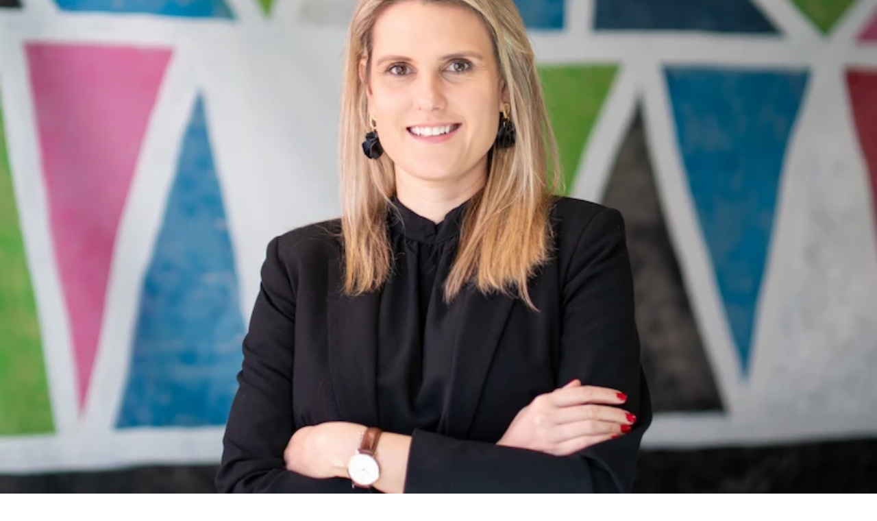

--- FILE ---
content_type: text/html; charset=utf-8
request_url: https://academyex.com/people/lauren-muller
body_size: 15209
content:
<!DOCTYPE html><html lang="en"><head><meta charSet="utf-8"/><meta name="viewport" content="width=device-width, initial-scale=1"/><title>Lauren Muller | Head of Growth | academyEX</title><meta property="title" content="Lauren Muller | Head of Growth | academyEX"/><meta name="description" content="Lauren is passionate about fostering growth and innovation in the education sector."/><meta property="og:site_name" content="academyEX"/><meta property="og:title" content="Lauren Muller | Head of Growth | academyEX"/><meta property="og:description" content="Lauren is passionate about fostering growth and innovation in the education sector."/><meta property="og:url" content="https://academyex.com/people/lauren-muller"/><meta name="twitter:title" content="Lauren Muller | Head of Growth | academyEX"/><meta name="twitter:description" content="Lauren is passionate about fostering growth and innovation in the education sector."/><link rel="preload" href="/academyex-logo.svg" as="image" fetchpriority="high"/><link rel="preload" as="image" imageSrcSet="/_next/image?url=https%3A%2F%2Facademyex-cms-assets.s3.ap-southeast-2.amazonaws.com%2Fcontentful-assets%2F2a6d8_Lauren_Muller_Website.jpg&amp;w=640&amp;q=90 640w, /_next/image?url=https%3A%2F%2Facademyex-cms-assets.s3.ap-southeast-2.amazonaws.com%2Fcontentful-assets%2F2a6d8_Lauren_Muller_Website.jpg&amp;w=750&amp;q=90 750w, /_next/image?url=https%3A%2F%2Facademyex-cms-assets.s3.ap-southeast-2.amazonaws.com%2Fcontentful-assets%2F2a6d8_Lauren_Muller_Website.jpg&amp;w=828&amp;q=90 828w, /_next/image?url=https%3A%2F%2Facademyex-cms-assets.s3.ap-southeast-2.amazonaws.com%2Fcontentful-assets%2F2a6d8_Lauren_Muller_Website.jpg&amp;w=1080&amp;q=90 1080w, /_next/image?url=https%3A%2F%2Facademyex-cms-assets.s3.ap-southeast-2.amazonaws.com%2Fcontentful-assets%2F2a6d8_Lauren_Muller_Website.jpg&amp;w=1200&amp;q=90 1200w, /_next/image?url=https%3A%2F%2Facademyex-cms-assets.s3.ap-southeast-2.amazonaws.com%2Fcontentful-assets%2F2a6d8_Lauren_Muller_Website.jpg&amp;w=1920&amp;q=90 1920w, /_next/image?url=https%3A%2F%2Facademyex-cms-assets.s3.ap-southeast-2.amazonaws.com%2Fcontentful-assets%2F2a6d8_Lauren_Muller_Website.jpg&amp;w=2048&amp;q=90 2048w, /_next/image?url=https%3A%2F%2Facademyex-cms-assets.s3.ap-southeast-2.amazonaws.com%2Fcontentful-assets%2F2a6d8_Lauren_Muller_Website.jpg&amp;w=3840&amp;q=90 3840w" imageSizes="(min-width: 1540px) 800px, (min-width: 1280px) 700px, (min-width: 1040px) 600px, (min-width: 780px) 500px, (min-width: 680px) 400px, 100vw" fetchpriority="high"/><meta name="next-head-count" content="13"/><link rel="preload" href="/_next/static/css/c0b3f91888a3ca56.css" as="style"/><link rel="stylesheet" href="/_next/static/css/c0b3f91888a3ca56.css" data-n-g=""/><link rel="preload" href="/_next/static/css/126acce611cc7b99.css" as="style"/><link rel="stylesheet" href="/_next/static/css/126acce611cc7b99.css" data-n-p=""/><noscript data-n-css=""></noscript><script defer="" nomodule="" src="/_next/static/chunks/polyfills-42372ed130431b0a.js"></script><script src="/_next/static/chunks/webpack-8f52553c3271bc5d.js" defer=""></script><script src="/_next/static/chunks/framework-8da259861db98223.js" defer=""></script><script src="/_next/static/chunks/main-11ec316786fb9ca1.js" defer=""></script><script src="/_next/static/chunks/pages/_app-dd2def3a278a60e1.js" defer=""></script><script src="/_next/static/chunks/68c0a17d-b7e48c051d548149.js" defer=""></script><script src="/_next/static/chunks/4577d2ec-59583758d98862bf.js" defer=""></script><script src="/_next/static/chunks/5d416436-b163a01f196520f3.js" defer=""></script><script src="/_next/static/chunks/fc83e031-bb1932b5db53b1e7.js" defer=""></script><script src="/_next/static/chunks/520c8229-19805493fc820d1e.js" defer=""></script><script src="/_next/static/chunks/1752-362d7ac9ea43a1e0.js" defer=""></script><script src="/_next/static/chunks/42-7d4dfb278b3fd1bd.js" defer=""></script><script src="/_next/static/chunks/pages/people/%5B...slug%5D-7b24034ef9f92a16.js" defer=""></script><script src="/_next/static/o79veBGjH-NChJnV8VNZL/_buildManifest.js" defer=""></script><script src="/_next/static/o79veBGjH-NChJnV8VNZL/_ssgManifest.js" defer=""></script></head><body><div id="__next"><div class="md:hidden"><div class="z-[2000] bg-white dark:bg-black w-full px-4 py-5 flex items-center fixed justify-between"><a href="/"><img alt="academyEX logo" fetchpriority="high" width="120" height="42" decoding="async" data-nimg="1" class="dark:invert" style="color:transparent;height:auto" src="/academyex-logo.svg"/></a><button class="text-2xl"><svg stroke="currentColor" fill="currentColor" stroke-width="0" viewBox="0 0 24 24" height="1em" width="1em" xmlns="http://www.w3.org/2000/svg"><path d="M4 6h16v2H4zm0 5h16v2H4zm0 5h16v2H4z"></path></svg> </button></div></div><div class="hidden md:block w-full"><div class="hidden md:block fixed left-0 right-0 top-0 z-[1000] bg-white dark:bg-black"><div class="mx-auto md:px-8 flex flex-row items-center h-[82px]"><a class="flex flex-row items-center gap-[8.75px]" href="/"><svg width="24" height="23" viewBox="0 0 24 23" fill="none" xmlns="http://www.w3.org/2000/svg" class="max-w-none"><path d="M17.2486 5.94763H0.0141602C0.0494346 5.90699 0.0681882 5.88226 0.0896208 5.86062C1.95336 3.99267 3.81666 2.12428 5.68308 0.258985C5.72148 0.220557 5.79114 0.193613 5.84651 0.193613C11.5436 0.190521 17.2406 0.190521 22.9377 0.190521C22.9743 0.190521 23.0104 0.193613 23.0613 0.195822V0.341582C23.0613 2.16757 23.0618 3.99355 23.0613 5.8191C23.06 9.63626 23.0573 13.4539 23.0578 17.271C23.0578 17.3664 23.0323 17.4336 22.9618 17.5012C21.0815 19.3055 19.2035 21.1121 17.325 22.9182C17.3062 22.9358 17.287 22.9531 17.2491 22.9875L17.2486 5.94763Z" fill="black"></path><path d="M13.6904 16.7516C13.5537 19.1213 12.2428 21.188 9.64496 22.4067C8.57065 22.9106 7.42311 23.0772 6.24119 22.9681C3.66571 22.7309 1.54522 21.2092 0.524493 18.8598C0.0927155 17.8655 -0.0698151 16.8205 0.0270781 15.7414C0.28293 12.8925 2.29715 10.5369 5.09098 9.8116C8.38088 8.95779 11.8338 10.612 13.1452 13.6712C13.5051 14.5108 13.6948 15.3863 13.6908 16.7516H13.6904Z" fill="black"></path></svg><svg width="79" height="14" viewBox="0 0 79 14" fill="none" xmlns="http://www.w3.org/2000/svg" class="max-xl:hidden"><path d="M41.0444 3.13431H42.8543C42.8661 3.31058 42.8779 3.48247 42.8956 3.73012C43.4537 3.10517 44.109 2.86043 44.891 2.89976C45.6936 2.94055 46.2856 3.3062 46.7407 3.97486C47.3253 3.21151 48.0852 2.85168 49.0557 2.89976C50.4238 2.96823 51.4458 3.79714 51.5312 5.21022C51.6358 6.94961 51.5562 8.6992 51.5562 10.4692H49.4783C49.4783 10.3221 49.4783 10.1924 49.4783 10.0627C49.4783 8.70357 49.4813 7.34294 49.4783 5.98377C49.4783 5.14903 49.0306 4.72365 48.2575 4.80814C47.7229 4.86642 47.3665 5.33695 47.3651 6.00415C47.3607 7.35168 47.3651 8.6992 47.3651 10.0467C47.3651 10.1778 47.3651 10.3089 47.3651 10.4677H45.2503C45.2445 10.3439 45.2341 10.2157 45.2327 10.0875C45.2327 8.69192 45.2386 7.29487 45.2327 5.89927C45.2283 5.11261 44.7747 4.71491 44.0177 4.8096C43.5318 4.87079 43.3064 5.20584 43.1827 5.62248C43.1327 5.79292 43.1282 5.98231 43.1268 6.16295C43.1224 7.4624 43.1253 8.76039 43.1253 10.0598C43.1253 10.1909 43.1253 10.3206 43.1253 10.4721H41.043V3.13576L41.0444 3.13431Z" fill="black"></path><path d="M60.5547 0.0693359H67.3201V2.06221H62.7165V3.99244H67.3215V6.02611H62.721V8.45019H67.3156V10.4737H60.5547V0.0693359Z" fill="black"></path><path d="M78.0536 10.4925C77.1567 10.4925 76.3482 10.5027 75.5427 10.4808C75.4352 10.4779 75.2997 10.341 75.2319 10.2332C74.5707 9.18427 73.9198 8.12665 73.266 7.0734C73.2026 6.97142 73.1334 6.87237 73.0451 6.7398C72.9655 6.85634 72.8963 6.94811 72.8374 7.04426C72.1762 8.10771 71.5106 9.1697 70.8582 10.239C70.7433 10.4269 70.6181 10.5041 70.3928 10.4997C69.6344 10.4852 68.8745 10.4939 68.0469 10.4939C68.1397 10.341 68.2015 10.2317 68.2722 10.1268C69.3531 8.50687 70.4311 6.88548 71.5223 5.27428C71.6696 5.05722 71.6667 4.91445 71.5135 4.70176C70.4944 3.29014 69.4901 1.86832 68.4813 0.449417C68.4062 0.343072 68.334 0.232359 68.2118 0.0502611C68.6006 0.0502611 68.9231 0.0502611 69.2441 0.0502611C69.6977 0.0502611 70.1528 0.0619199 70.6063 0.0458954C70.8287 0.0386115 70.9613 0.112904 71.0835 0.297915C71.7167 1.26522 72.3632 2.22232 73.0289 3.22022C73.1069 3.11824 73.1732 3.04249 73.2291 2.95945C73.8256 2.07082 74.4161 1.17781 75.0214 0.29355C75.0935 0.188662 75.2349 0.0648314 75.3468 0.0619178C76.1671 0.0415229 76.9888 0.0517193 77.9004 0.0517193C76.7061 1.72847 75.553 3.3455 74.3955 4.97127C75.606 6.79661 76.8077 8.60884 78.058 10.4939L78.0536 10.4925Z" fill="black"></path><path d="M29.7186 3.60203V0.0708008H31.8024V10.462H29.9984C29.9881 10.2843 29.9793 10.0978 29.966 9.86328C29.4035 10.3251 28.8041 10.6033 28.1002 10.682C26.3742 10.8772 24.9384 10.0162 24.364 8.38901C23.9458 7.20465 23.9959 6.02757 24.4936 4.87526C25.3787 2.82411 28.0545 2.31715 29.7186 3.60058V3.60203ZM26.2269 6.76762L26.2829 6.7851C26.2932 6.94243 26.2947 7.09976 26.3168 7.25564C26.4287 8.0627 26.9839 8.67599 27.707 8.79836C28.458 8.9251 29.1443 8.61481 29.4874 7.93741C29.8659 7.19008 29.8644 6.41507 29.4874 5.66629C29.1884 5.07338 28.6789 4.78494 28 4.79222C27.3211 4.7995 26.8131 5.09815 26.5347 5.6998C26.3801 6.03195 26.3271 6.40925 26.2269 6.76762Z" fill="black"></path><path d="M1.17433 5.26857C1.25533 4.38576 1.61319 3.7069 2.37455 3.33688C3.52469 2.78039 4.7411 2.72066 5.9472 3.14021C6.92505 3.47964 7.43753 4.25465 7.44784 5.29333C7.45815 6.29997 7.44931 7.30806 7.45078 8.3147C7.45078 8.64587 7.61719 8.8134 7.95001 8.81728C8.04721 8.81728 8.1444 8.81728 8.27252 8.81728V10.4707C7.71439 10.4707 7.16656 10.4824 6.62021 10.4664C6.24173 10.4562 6.04293 10.1939 5.91186 9.85888C4.85891 10.8058 3.65428 10.899 2.39369 10.5071C1.29656 10.1663 0.789972 9.39854 0.809116 8.28702C0.828261 7.20463 1.39818 6.38738 2.48058 6.12515C3.25814 5.93723 4.07841 5.91975 4.87953 5.82943C5.04741 5.81049 5.21824 5.81049 5.38023 5.8032C5.57462 5.13163 5.30218 4.67712 4.64538 4.61447C4.10491 4.56349 3.54383 4.52124 3.26403 5.15931C3.24047 5.21321 3.13444 5.26129 3.06522 5.26274C2.56305 5.27148 2.0594 5.26857 1.55722 5.26857C1.44825 5.26857 1.33927 5.26857 1.17581 5.26857H1.17433ZM5.41852 7.36924C5.07392 7.39546 4.74699 7.41586 4.42154 7.445C4.17855 7.46685 3.93114 7.47851 3.69404 7.53095C3.52027 7.56883 3.33619 7.63583 3.19629 7.74218C2.74271 8.08889 2.82076 8.71822 3.35239 8.90323C4.25954 9.21936 5.6188 8.86972 5.41852 7.36924Z" fill="black"></path><path d="M23.9042 8.83486V10.4431C23.2989 10.4431 22.701 10.4868 22.1149 10.4213C21.8881 10.3951 21.6922 10.1197 21.4448 9.93182C20.7011 10.6587 19.6983 10.8073 18.6262 10.6602C17.2006 10.4635 16.4098 9.60405 16.426 8.29731C16.4422 7.02409 17.3037 6.12962 18.6924 5.97229C19.3257 5.90091 19.9633 5.87323 20.5995 5.82516C20.7438 5.81496 20.8882 5.80476 21.0236 5.79602C21.1532 4.99479 20.8602 4.62477 20.0929 4.59709C19.5878 4.57961 19.0945 4.60583 18.8736 5.18272C18.8588 5.22205 18.7823 5.25264 18.7293 5.26284C18.6586 5.27741 18.5835 5.26866 18.5098 5.26866C17.9487 5.26866 17.3877 5.26866 16.7942 5.26866C16.8752 4.38003 17.2389 3.69534 18.015 3.32677C19.1549 2.78485 20.361 2.72513 21.5553 3.1374C22.5375 3.47682 23.0559 4.25329 23.0633 5.28469C23.0721 6.30443 23.0647 7.32419 23.0647 8.34247C23.0647 8.65617 23.2282 8.81495 23.5551 8.81883C23.6626 8.81883 23.7701 8.82903 23.9027 8.83632L23.9042 8.83486ZM21.0502 7.35623C20.4449 7.41596 19.8735 7.46112 19.3051 7.53395C19.1431 7.55435 18.9708 7.62864 18.8382 7.72479C18.3758 8.05694 18.4303 8.69501 18.9502 8.89313C19.5009 9.10291 20.0605 9.06649 20.5598 8.73143C21.034 8.41531 21.0988 7.93166 21.0502 7.35623Z" fill="black"></path><path d="M40.0845 7.55832H34.886C34.8256 8.28671 35.4176 8.88252 36.2467 8.9539C36.8446 9.00489 37.3998 8.92623 37.7901 8.39596C37.8313 8.33915 37.9314 8.2969 38.0036 8.2969C38.6516 8.28962 39.301 8.29253 39.9887 8.29253C39.7678 9.11124 39.3157 9.72163 38.6472 10.1689C37.1848 11.1464 34.7682 10.8098 33.6342 9.48126C32.2396 7.84675 32.3943 4.61125 34.4516 3.39775C35.7828 2.61401 38.4027 2.63876 39.5013 4.34757C40.1345 5.33381 40.2258 6.40308 40.083 7.55976L40.0845 7.55832ZM37.9845 5.9442C38.0316 5.10801 37.4219 4.55443 36.4647 4.54278C35.5163 4.53113 34.8153 5.13277 34.8492 5.9442H37.9845Z" fill="black"></path><path d="M59.8545 3.11955C59.7986 3.26814 59.7676 3.37012 59.7235 3.46772C58.4393 6.33612 57.1566 9.20597 55.8636 12.07C55.5809 12.6964 55.117 13.1262 54.3777 13.1378C53.5722 13.1509 52.7666 13.1407 51.939 13.1407V11.3241C52.3705 11.3241 52.7976 11.3067 53.2217 11.3285C53.7666 11.3562 54.0802 11.1304 54.338 10.638C54.6192 10.0975 54.5957 9.66486 54.3394 9.12294C53.4661 7.26846 52.6488 5.3863 51.8124 3.51434C51.7638 3.40508 51.724 3.29291 51.6562 3.12101C52.4382 3.12101 53.179 3.11227 53.9182 3.13266C54.0007 3.13558 54.1097 3.2929 54.1539 3.39925C54.6472 4.61275 55.1302 5.83062 55.6177 7.04703C55.6663 7.1694 55.7193 7.28885 55.7944 7.46513C56.3349 6.10012 56.8636 4.79922 57.3613 3.48666C57.4703 3.19822 57.6117 3.10207 57.9165 3.11372C58.5483 3.13703 59.183 3.12101 59.856 3.12101L59.8545 3.11955Z" fill="black"></path><path d="M15.7564 5.69973C15.0878 5.69973 14.4516 5.70409 13.8154 5.6939C13.7403 5.6939 13.6328 5.62252 13.599 5.55405C13.2602 4.87956 12.6785 4.72077 11.9923 4.81692C11.334 4.9087 10.96 5.33991 10.7744 5.93864C10.5992 6.50824 10.6006 7.08804 10.767 7.66201C10.957 8.31756 11.4739 8.76188 12.0895 8.80995C12.8523 8.86968 13.2882 8.61183 13.6372 7.9082C13.6726 7.83828 13.7683 7.75234 13.839 7.75088C14.3412 7.73631 14.8448 7.74214 15.3485 7.74068C15.481 7.74068 15.6135 7.74068 15.7888 7.74068C15.7225 8.48509 15.4516 9.10713 14.9567 9.59224C13.7389 10.7868 12.2795 10.9864 10.7067 10.4372C9.40484 9.98266 8.53597 8.65408 8.47118 7.16379C8.41963 5.99108 8.67588 4.92181 9.49173 4.03026C10.8642 2.52977 13.6431 2.49045 15.023 3.94431C15.4589 4.4032 15.7166 5.00921 15.7534 5.69681L15.7564 5.69973Z" fill="black"></path></svg></a><div class="self-end flex flex-row justify-center gap-2 xl:gap-6 transition-[gap] duration-500 w-full text-sm"><span class="p-4 pt-3 text-nowrap rounded-t-md font-secondary pb-4  cursor-pointer hover:underline">Programmes &amp; courses<svg stroke="currentColor" fill="currentColor" stroke-width="0" viewBox="0 0 24 24" class="ml-1 w-4 h-4 inline" height="1em" width="1em" xmlns="http://www.w3.org/2000/svg"><path d="m6.293 13.293 1.414 1.414L12 10.414l4.293 4.293 1.414-1.414L12 7.586z"></path></svg></span><span class="p-4 pt-3 text-nowrap rounded-t-md font-secondary pb-4 cursor-pointer hover:underline "><a href="/browse/events">Events</a></span><span class="p-4 pt-3 text-nowrap rounded-t-md font-secondary pb-4 cursor-pointer hover:underline "><a href="/business-academy">For business</a></span><span class="p-4 pt-3 text-nowrap rounded-t-md font-secondary pb-4  cursor-pointer hover:underline">Student hub<svg stroke="currentColor" fill="currentColor" stroke-width="0" viewBox="0 0 24 24" class="ml-1 w-4 h-4 inline" height="1em" width="1em" xmlns="http://www.w3.org/2000/svg"><path d="m6.293 13.293 1.414 1.414L12 10.414l4.293 4.293 1.414-1.414L12 7.586z"></path></svg></span><span class="p-4 pt-3 text-nowrap rounded-t-md font-secondary pb-4  cursor-pointer hover:underline">Resources<svg stroke="currentColor" fill="currentColor" stroke-width="0" viewBox="0 0 24 24" class="ml-1 w-4 h-4 inline" height="1em" width="1em" xmlns="http://www.w3.org/2000/svg"><path d="m6.293 13.293 1.414 1.414L12 10.414l4.293 4.293 1.414-1.414L12 7.586z"></path></svg></span></div><div><div class="!flex w-full items-center transition-[gap] duration-700 lg:gap-2 xl:gap-6 flex-nowrap text-nowrap justify-end justify-end"><button class="inline-flex gap-2 font-secondary rounded-full whitespace-nowrap justify-center items-center bg-[--fillColor] text-[--textColor] hover:bg-[--hoverColor] hover:text-[--hoverTextColor] px-6 py-3 w-full md:w-fit" id="b7d1f035-06b8-441c-bda9-1abfcf100338" style="--hoverColor:#666666;--fillColor:#000000;--textColor:#ffffff;--hoverTextColor:white;--borderColor:null" name="Get in touch">Get in touch</button><a target="_self" class="inline-flex gap-2 font-secondary rounded-full whitespace-nowrap justify-center items-center bg-[--fillColor] text-[--textColor] hover:bg-[--hoverColor] hover:text-[--hoverTextColor] px-6 py-3 inner-border inner-border-[--borderColor] hover:inner-border-[--hoverColor]" id="aafd5f32-01cf-4219-9b46-4a301204ca30" color="black" style="--hoverColor:#000000;--fillColor:#ffffff;--textColor:#000000;--hoverTextColor:white;--borderColor:#000000" href="https://app.academyex.com/">Login</a></div></div></div></div></div><div class="w-full h-[62px] lg:h-[82px]"></div><div class="relative w-full bg-[var(--background-color)] md:max-h-[var(--height)]" style="--background-color:#EBC8F5"><div class="max-w-[1440px] mx-auto p-6 md:px-20 md:pb-20 md:!px-20 lg:!px-40 md:pt-28"><div class="grid grid-cols-1 md:grid-cols-2 gap-3 items-center"><div class="flex flex-col max-min-w-[50%] order-2 md:order-1 items-start "><h1 class="font-primary text-left text-4xl lg:!text-[56px] !leading-[50px] text-balance  lg:pb-9">Lauren Müller</h1><h2 class="text-xl md:text-xl text-center md:text-left text-gray-600 font-secondary">Head of Growth</h2><span class="w-full my-6"><a class="inline-flex gap-2 font-secondary rounded-full whitespace-nowrap justify-center items-center bg-[--fillColor] text-[--textColor] hover:bg-[--hoverColor] hover:text-[--hoverTextColor] px-[20px] py-2 text-base w-full md:w-fit" color="white" style="--hoverColor:black;--fillColor:black;--textColor:white;--hoverTextColor:white;--borderColor:undefined" href="https://www.linkedin.com/in/lauren-muller-/">Connect on LinkedIn</a></span></div><div class="w-full h-[20rem] order-1 md:order-2 md:h-[28rem]  md:w-full md:max-w-full max-md:!pt-6 "><div class="relative w-full h-full"><div class="absolute inset-0"></div><img alt="Lauren Müller" fetchpriority="high" decoding="async" data-nimg="fill" class="object-cover parallelogram" style="position:absolute;height:100%;width:100%;left:0;top:0;right:0;bottom:0;object-fit:cover;object-position:50% 50%;color:transparent" sizes="(min-width: 1540px) 800px, (min-width: 1280px) 700px, (min-width: 1040px) 600px, (min-width: 780px) 500px, (min-width: 680px) 400px, 100vw" srcSet="/_next/image?url=https%3A%2F%2Facademyex-cms-assets.s3.ap-southeast-2.amazonaws.com%2Fcontentful-assets%2F2a6d8_Lauren_Muller_Website.jpg&amp;w=640&amp;q=90 640w, /_next/image?url=https%3A%2F%2Facademyex-cms-assets.s3.ap-southeast-2.amazonaws.com%2Fcontentful-assets%2F2a6d8_Lauren_Muller_Website.jpg&amp;w=750&amp;q=90 750w, /_next/image?url=https%3A%2F%2Facademyex-cms-assets.s3.ap-southeast-2.amazonaws.com%2Fcontentful-assets%2F2a6d8_Lauren_Muller_Website.jpg&amp;w=828&amp;q=90 828w, /_next/image?url=https%3A%2F%2Facademyex-cms-assets.s3.ap-southeast-2.amazonaws.com%2Fcontentful-assets%2F2a6d8_Lauren_Muller_Website.jpg&amp;w=1080&amp;q=90 1080w, /_next/image?url=https%3A%2F%2Facademyex-cms-assets.s3.ap-southeast-2.amazonaws.com%2Fcontentful-assets%2F2a6d8_Lauren_Muller_Website.jpg&amp;w=1200&amp;q=90 1200w, /_next/image?url=https%3A%2F%2Facademyex-cms-assets.s3.ap-southeast-2.amazonaws.com%2Fcontentful-assets%2F2a6d8_Lauren_Muller_Website.jpg&amp;w=1920&amp;q=90 1920w, /_next/image?url=https%3A%2F%2Facademyex-cms-assets.s3.ap-southeast-2.amazonaws.com%2Fcontentful-assets%2F2a6d8_Lauren_Muller_Website.jpg&amp;w=2048&amp;q=90 2048w, /_next/image?url=https%3A%2F%2Facademyex-cms-assets.s3.ap-southeast-2.amazonaws.com%2Fcontentful-assets%2F2a6d8_Lauren_Muller_Website.jpg&amp;w=3840&amp;q=90 3840w" src="/_next/image?url=https%3A%2F%2Facademyex-cms-assets.s3.ap-southeast-2.amazonaws.com%2Fcontentful-assets%2F2a6d8_Lauren_Muller_Website.jpg&amp;w=3840&amp;q=90"/></div></div></div></div></div><div class="w-full  max-w-[940px] mx-auto p-6 md:my-3"></div><footer class="md:mt-10 p-10 mt-5 dark" style="background:black"><div class="mx-auto container px-6 dark:text-white "><div class="flex flex-col md:flex-row md:gap-6 border-b-[1px] border-primary-ui-900 dark:border-white"><div class="block min-w-[33%] w-full md:w-auto md:flex lg:pb-0 mb-4 md:py-6 flex-col"><div class="flex flex-col gap-6 items-center md:items-start text-primary-ui-900 dark:text-white text-center md:text-left w-full"><a class="min-w-[153px]" aria-label="footer-aex-logo" href="/"><img alt="academyEX logo" loading="lazy" width="185" height="40" decoding="async" data-nimg="1" class="block !w-auto !h-auto invert" style="color:transparent;width:auto;height:auto" src="/academyex-logo.svg"/></a><address class="mt-4 [&amp;&gt;*&gt;p]:m-1 [&amp;&gt;*&gt;p&gt;a]:underline not-italic [&amp;&gt;p&gt;a]:text-white"><div class="mt-4 [&amp;&gt;*&gt;p]:m-1 [&amp;&gt;*&gt;p&gt;a]:underline not-italic [&amp;&gt;p&gt;a]:text-white"><p><a rel="noreferrer" target="_blank" href="tel:+64099644444">+64 (09) 964 4444</a></p><p><a rel="noreferrer" target="_blank" href="mailto:hello@academyex.com">hello@academyex.com</a></p><p>99 Khyber Pass Road, Grafton,</p><p>Auckland 1023</p><p>New Zealand</p><p>Made with ❤ in New Zealand</p></div></address></div></div><div class="flex flex-col gap-1 md:flex-row md:gap-x-12 w-full py-6 md:flex-wrap justify-end max-full lg:mr-5"><div class="flex mb-10 flex-col min-w-[10rem]"><a href="/about"><strong class="text-center md:text-left w-full block md:flex ">ACADEMYEX</strong></a><ul class="p-0 m-0 mt-3 list-none block md:flex flex-col flex-wrap justify-center gap-2"><li class="dark:text-white leading-8 text-base text-center md:text-left"><a id="2bfd7ef2-9e55-4448-a0d2-6b53882797b7-footer" class="items-center mt-[0.2rem]" aria-label="About us" href="/about"><span class="pt-[0.15rem]">About us</span></a></li><li class="dark:text-white leading-8 text-base text-center md:text-left"><a id="3d64eebc-4f8e-4e3c-8325-75711e57ec5b-footer" class="items-center mt-[0.2rem]" aria-label="Careers" href="/careers"><span class="pt-[0.15rem]">Careers</span></a></li><li class="dark:text-white leading-8 text-base text-center md:text-left"><a id="a1f4663d-fbb2-4170-be94-5b5fd9b12e43-footer" class="items-center mt-[0.2rem]" aria-label="Meet the team" href="/browse/people"><span class="pt-[0.15rem]">Meet the team</span></a></li><li class="dark:text-white leading-8 text-base text-center md:text-left"><a id="c0c69c69-df5f-46b8-b086-901971936924-footer" class="items-center mt-[0.2rem]" aria-label="Business academy" href="/business-academy"><span class="pt-[0.15rem]">Business academy</span></a></li><li class="dark:text-white leading-8 text-base text-center md:text-left"><a id="7198ac0f-390f-4da4-ae86-179f8efef4b5-footer" class="items-center mt-[0.2rem]" aria-label="The Mind Lab" href="/faculties/themindlab"><span class="pt-[0.15rem]">The Mind Lab</span></a></li><li class="dark:text-white leading-8 text-base text-center md:text-left"><a id="e23c6952-7b51-4dba-add3-7703a40d0fa1-footer" class="items-center mt-[0.2rem]" aria-label="Tech Futures Lab" href="/faculties/techfutureslab"><span class="pt-[0.15rem]">Tech Futures Lab</span></a></li><li class="dark:text-white leading-8 text-base text-center md:text-left"><a id="ffb99488-264f-4653-ac3c-0344de9de88a-footer" class="items-center mt-[0.2rem]" aria-label="Earth Futures Lab" href="/faculties/earthfutureslab"><span class="pt-[0.15rem]">Earth Futures Lab</span></a></li></ul></div><div class="flex mb-10 flex-col min-w-[10rem]"><a href="/people/browse/courses"><strong class="text-center md:text-left w-full block md:flex ">COURSES</strong></a><ul class="p-0 m-0 mt-3 list-none block md:flex flex-col flex-wrap justify-center gap-2"><li class="dark:text-white leading-8 text-base text-center md:text-left"><a id="6d2ce5ea-a06b-4aa3-98c8-6779f5ba4147-footer" class="items-center mt-[0.2rem]" aria-label="Masters programmes" href="/browse/courses?course-type=masters"><span class="pt-[0.15rem]">Masters programmes</span></a></li><li class="dark:text-white leading-8 text-base text-center md:text-left"><a id="c6a8c627-0d4f-4c1c-8659-a9a98dad9eb7-footer" class="items-center mt-[0.2rem]" aria-label="Postgrad certificates" href="/browse/courses?course-type=postgrad-cert"><span class="pt-[0.15rem]">Postgrad certificates</span></a></li><li class="dark:text-white leading-8 text-base text-center md:text-left"><a id="56a46910-c343-48ad-97c1-420cdb709db1-footer" class="items-center mt-[0.2rem]" aria-label="Micro-credentials" href="/browse/courses?course-type=microcredential"><span class="pt-[0.15rem]">Micro-credentials</span></a></li><li class="dark:text-white leading-8 text-base text-center md:text-left"><a id="9f53de04-a7c2-408c-a5c0-fd51d2a327f9-footer" class="items-center mt-[0.2rem]" aria-label="Workshops" href="/browse/courses?course-type=bootcamp"><span class="pt-[0.15rem]">Workshops</span></a></li></ul></div><div class="flex mb-10 flex-col min-w-[10rem]"><strong class="text-center md:text-left w-full block md:flex">COMMUNITY</strong><ul class="p-0 m-0 mt-3 list-none block md:flex flex-col flex-wrap justify-center gap-2"><li class="dark:text-white leading-8 text-base text-center md:text-left"><a id="f6c4b7ef-feb6-41b7-8ef9-64c2a89b6a6d-footer" class="items-center mt-[0.2rem]" aria-label="Alumni" href="/student-support/alumni"><span class="pt-[0.15rem]">Alumni</span></a></li><li class="dark:text-white leading-8 text-base text-center md:text-left"><a id="654e2b8b-c13c-47c3-b3b9-46f03ad49656-footer" class="items-center mt-[0.2rem]" aria-label="Events" href="/browse/events"><span class="pt-[0.15rem]">Events</span></a></li><li class="dark:text-white leading-8 text-base text-center md:text-left"><a id="9c0aa88e-ec00-45b4-a606-37bde507e2f6-footer" class="items-center mt-[0.2rem]" aria-label="International" href="/student-support/international-students"><span class="pt-[0.15rem]">International</span></a></li><li class="dark:text-white leading-8 text-base text-center md:text-left"><a id="cb440611-e054-4fdc-891d-1a11ef1930ac-footer" class="items-center mt-[0.2rem]" aria-label="Māori &amp; Pacific" href="/student-support/maori-pacific-support"><span class="pt-[0.15rem]">Māori &amp; Pacific</span></a></li><li class="dark:text-white leading-8 text-base text-center md:text-left"><a id="1f4f50cd-3d5e-4479-8552-be10506f30a6-footer" class="items-center mt-[0.2rem]" aria-label="Student support" href="/student-support"><span class="pt-[0.15rem]">Student support</span></a></li></ul></div><div class="flex mb-10 flex-col min-w-[10rem]"><strong class="text-center md:text-left w-full block md:flex">IMPORTANT THINGS</strong><ul class="p-0 m-0 mt-3 list-none block md:flex flex-col flex-wrap justify-center gap-2"><li class="dark:text-white leading-8 text-base text-center md:text-left"><a id="4a653559-bbb4-4921-8881-41a5a1cfb650-footer" class="items-center mt-[0.2rem]" aria-label="Contact us" href="/contact"><span class="pt-[0.15rem]">Contact us</span></a></li><li class="dark:text-white leading-8 text-base text-center md:text-left"><a id="cdc63199-e373-4229-88da-5cf0f3c03118-footer" href="https://www.nzqa.govt.nz/providers/details.do?providerId=918538001&amp;site=1" aria-label="NZQA" rel="external noopener noreferrer" class="whitespace-nowrap block py-2 px-1"><span>NZQA</span></a></li><li class="dark:text-white leading-8 text-base text-center md:text-left"><a id="2313e450-7ff5-4e5a-b790-76adbf8d7ba0-footer" class="items-center mt-[0.2rem]" aria-label="Privacy policy" href="/privacy-policy"><span class="pt-[0.15rem]">Privacy policy</span></a></li><li class="dark:text-white leading-8 text-base text-center md:text-left"><a id="3bb93488-e315-43aa-abcf-8d2bba995234-footer" class="items-center mt-[0.2rem]" aria-label="Terms &amp; conditions" href="/terms-conditions"><span class="pt-[0.15rem]">Terms &amp; conditions</span></a></li></ul></div></div></div><div class="flex py-6 flex-col md:flex-row"><div class="flex  w-full md:w-1/2 md:text-left py-2 items-center justify-center md:items-start md:justify-start text-center md:text-left">© 2025 academyEX, Inc. All rights reserved.</div><div class="flex w-full md:w-1/2 items-center justify-center md:items-end md:justify-end text-center md:text-right py-2"><ul class="p-0 list-none flex flex-row gap-4 !ml-0"><li><a target="_blank" rel="external noopener noreferrer" class="min-w-6 block" aria-label="Facebook" href="http://link.academyex.com/social-facebook"></a></li><li><a target="_blank" rel="external noopener noreferrer" class="min-w-6 block" aria-label="Instagram" href="http://link.academyex.com/instagram"></a></li><li><a target="_blank" rel="external noopener noreferrer" class="min-w-6 block" aria-label="Linked In" href="http://link.academyex.com/linked-in"></a></li><li><a target="_blank" rel="external noopener noreferrer" class="min-w-6 block" aria-label="Youtube" href="http://link.academyex.com/youtube"></a></li></ul></div></div></div></footer><svg width="0" height="0"><clipPath id="tab" clipPathUnits="objectBoundingBox"><path d="M0 0V1H0.690711L1 0.690711V0H0Z" fill="currentColor"></path></clipPath></svg><svg width="0" height="0"><clipPath id="bolt" clipPathUnits="objectBoundingBox"><path d="M0.2372 0L0 0.5H0.2372L0 1H0.7628L1 0.5H0.7628L1 0H0.2372Z" fill="currentColor"></path></clipPath></svg><svg width="0" height="0"><clipPath id="bolt-wide" clipPathUnits="objectBoundingBox"><path d="M0.925005 0.333707H0.925079L1 0.000444082L0.0749208 0L0 0.333263H0.0749208L0 0.666337H0.0749208L0 0.999567L0.925079 1L1 0.666781H0.925079L1 0.333707H0.925005Z" fill="currentColor"></path></clipPath></svg><svg width="0" height="0"><clipPath id="bolt-tall" clipPathUnits="objectBoundingBox"><path d="M0.749633 0.249979L1 0L0.250378 6.31579e-05L0 0.250042H0.250378L0 0.500032H0.250378L0 0.750011H1.1122e-05L0 0.750021H0.250378L0 1L0.749633 0.999937L1 0.749958H0.749633L1 0.499968H0.749633L1 0.249989V0.249979H0.749633Z" fill="currentColor"></path></clipPath></svg><svg width="0" height="0"><clipPath id="cube-masters" clipPathUnits="objectBoundingBox"><path d="M0.000548352 0.215177L0.165815 0H1L0.999452 0.794816L0.834185 1H0L0.000548352 0.165177Z" fill="currentColor"></path></clipPath></svg><svg width="0" height="0"><clipPath id="bolt-mobile" clipPathUnits="objectBoundingBox"></clipPath></svg><svg width="0" height="0"><clipPath id="parallelogram" clipPathUnits="objectBoundingBox"><path d="M0.309722 0L0.000634 0.309289V1H0.691051L1 0.690711V0H0.309722Z" fill="currentColor"></path></clipPath></svg></div><script id="__NEXT_DATA__" type="application/json">{"props":{"pageProps":{"menu":[{"__typename":"NavTreeBranch","page":{"__typename":"NavBasicPage_Menu","id":"3f9d097e-ce85-4f62-ab10-43fe4ae5a575","nav_item_type":{"__typename":"LabeledValue","value":"nav-item"},"url":null,"title":"Programmes \u0026 courses","entry_id":null,"form_id":null,"portal_id":null,"buttons":[]},"children":[{"__typename":"NavTreeBranch","page":{"__typename":"NavBasicPage_Menu","title":"Browse by topic","id":"4ac41e84-afa2-4c6e-a2e4-5e6b956614df","entry_id":null,"fixedWidth":"161","min_height":null,"announcement_link_label":null,"announcement_link_color":null,"heading":null,"announcement_image":null,"description":null,"nav_item_type":{"__typename":"LabeledValue","value":"nav-item"},"form_id":null,"portal_id":null,"url":null},"children":[{"__typename":"NavTreeBranch","page":{"__typename":"NavBasicPage_Menu","id":"be635e24-3a7a-4c81-89d0-513bac76d9af","title":"VIEW ALL","announcement_link_label":null,"announcement_link_color":null,"heading":null,"announcement_image":null,"description":null,"nav_item_type":{"__typename":"LabeledValue","value":"nav-item"},"form_id":null,"portal_id":null,"url":"/browse/courses"}},{"__typename":"NavTreeBranch","page":{"__typename":"NavBasicPage_Menu","id":"3ab8699b-7072-4e7e-9868-c862af601897","title":"Business","announcement_link_label":null,"announcement_link_color":null,"heading":null,"announcement_image":null,"description":null,"nav_item_type":{"__typename":"LabeledValue","value":"nav-item"},"form_id":null,"portal_id":null,"url":"/browse/courses?subjects=business"}},{"__typename":"NavTreeBranch","page":{"__typename":"NavBasicPage_Menu","id":"a27019c1-e55f-4e53-b86c-59ee9b9f2512","title":"Education","announcement_link_label":null,"announcement_link_color":null,"heading":null,"announcement_image":null,"description":null,"nav_item_type":{"__typename":"LabeledValue","value":"nav-item"},"form_id":null,"portal_id":null,"url":"/browse/courses?subjects=education"}},{"__typename":"NavTreeBranch","page":{"__typename":"NavBasicPage_Menu","id":"2fbdca9c-93bf-4db4-8864-5011cd8ad57e","title":"Leadership","announcement_link_label":null,"announcement_link_color":null,"heading":null,"announcement_image":null,"description":null,"nav_item_type":{"__typename":"LabeledValue","value":"nav-item"},"form_id":null,"portal_id":null,"url":"/browse/courses?subjects=leadership"}},{"__typename":"NavTreeBranch","page":{"__typename":"NavBasicPage_Menu","id":"f7d5d016-adb1-41e0-9822-56d6ff17d55c","title":"Sustainability","announcement_link_label":null,"announcement_link_color":null,"heading":null,"announcement_image":null,"description":null,"nav_item_type":{"__typename":"LabeledValue","value":"nav-item"},"form_id":null,"portal_id":null,"url":"/browse/courses?subjects=sustainability"}},{"__typename":"NavTreeBranch","page":{"__typename":"NavBasicPage_Menu","id":"79a1a9bf-c3e1-4a8f-9dd9-e70e16c37738","title":"Technology","announcement_link_label":null,"announcement_link_color":null,"heading":null,"announcement_image":null,"description":null,"nav_item_type":{"__typename":"LabeledValue","value":"nav-item"},"form_id":null,"portal_id":null,"url":"/browse/courses?subjects=technology"}}]},{"__typename":"NavTreeBranch","page":{"__typename":"NavBasicPage_Menu","title":"Masters programmes","id":"b0aae68b-d815-4560-8550-b9be8b567977","entry_id":null,"fixedWidth":null,"min_height":null,"announcement_link_label":null,"announcement_link_color":null,"heading":null,"announcement_image":null,"description":null,"nav_item_type":{"__typename":"LabeledValue","value":"nav-item"},"form_id":null,"portal_id":null,"url":null},"children":[{"__typename":"NavTreeBranch","page":{"__typename":"NavBasicPage_Menu","id":"02664cb0-78b9-4f95-9c32-4ae6e0007e62","title":"VIEW ALL MASTERS","announcement_link_label":null,"announcement_link_color":null,"heading":null,"announcement_image":null,"description":null,"nav_item_type":{"__typename":"LabeledValue","value":"nav-item"},"form_id":null,"portal_id":null,"url":"/browse/courses?course-type=masters"}},{"__typename":"NavTreeBranch","page":{"__typename":"NavBasicPage_Menu","id":"82505df9-5516-41b5-ab20-b17ab7d27744","title":"Change \u0026 Organisational Resilience","announcement_link_label":null,"announcement_link_color":null,"heading":null,"announcement_image":null,"description":null,"nav_item_type":{"__typename":"LabeledValue","value":"nav-item"},"form_id":null,"portal_id":null,"url":"/courses/master/master-of-change-and-organisational-resilience"}},{"__typename":"NavTreeBranch","page":{"__typename":"NavBasicPage_Menu","id":"4f1c5d34-13fe-41cd-be09-26d6f35e2ac9","title":"Contemporary Education","announcement_link_label":null,"announcement_link_color":null,"heading":null,"announcement_image":null,"description":null,"nav_item_type":{"__typename":"LabeledValue","value":"nav-item"},"form_id":null,"portal_id":null,"url":"/courses/master/master-of-contemporary-education"}},{"__typename":"NavTreeBranch","page":{"__typename":"NavBasicPage_Menu","id":"956065c3-deda-47b6-908b-7abc0daa4f60","title":"Technological Futures","announcement_link_label":null,"announcement_link_color":null,"heading":null,"announcement_image":null,"description":null,"nav_item_type":{"__typename":"LabeledValue","value":"nav-item"},"form_id":null,"portal_id":null,"url":"/courses/master/master-of-technological-futures"}}]},{"__typename":"NavTreeBranch","page":{"__typename":"NavBasicPage_Menu","title":"Postgraduate certificates","id":"381e78af-c865-434b-8750-243b7c3b9dd1","entry_id":null,"fixedWidth":null,"min_height":null,"announcement_link_label":null,"announcement_link_color":null,"heading":null,"announcement_image":null,"description":null,"nav_item_type":{"__typename":"LabeledValue","value":"nav-item"},"form_id":null,"portal_id":null,"url":null},"children":[{"__typename":"NavTreeBranch","page":{"__typename":"NavBasicPage_Menu","id":"541220a2-71b5-475c-8e47-4323085d3915","title":"VIEW ALL POSTGRAD CERTS","announcement_link_label":null,"announcement_link_color":null,"heading":null,"announcement_image":null,"description":null,"nav_item_type":{"__typename":"LabeledValue","value":"nav-item"},"form_id":null,"portal_id":null,"url":"/browse/courses?course-type=postgrad-cert"}},{"__typename":"NavTreeBranch","page":{"__typename":"NavBasicPage_Menu","id":"0c5d8039-4981-4ea5-8e7f-9823f8797647","title":"Digital \u0026 Collaborative Learning","announcement_link_label":null,"announcement_link_color":null,"heading":null,"announcement_image":null,"description":null,"nav_item_type":{"__typename":"LabeledValue","value":"nav-item"},"form_id":null,"portal_id":null,"url":"/courses/postgrad-cert/digital-and-collaborative-learning-postgrad-cert"}},{"__typename":"NavTreeBranch","page":{"__typename":"NavBasicPage_Menu","id":"a2b30e74-2e46-4be7-9760-bdbe04a7040a","title":"Leading Change for Good","announcement_link_label":null,"announcement_link_color":null,"heading":null,"announcement_image":null,"description":null,"nav_item_type":{"__typename":"LabeledValue","value":"nav-item"},"form_id":null,"portal_id":null,"url":"/courses/postgrad-cert/leading-change-for-good-postgrad-cert"}}]},{"__typename":"NavTreeBranch","page":{"__typename":"NavBasicPage_Menu","title":"Micro-credentials","id":"82a21c9e-7c7f-4a1c-8d94-846efdc57041","entry_id":null,"fixedWidth":null,"min_height":null,"announcement_link_label":null,"announcement_link_color":null,"heading":null,"announcement_image":null,"description":null,"nav_item_type":{"__typename":"LabeledValue","value":"nav-item"},"form_id":null,"portal_id":null,"url":null},"children":[{"__typename":"NavTreeBranch","page":{"__typename":"NavBasicPage_Menu","id":"e800d70d-7786-417d-a903-41481978aee4","title":"VIEW ALL MICRO-CREDS","announcement_link_label":null,"announcement_link_color":null,"heading":null,"announcement_image":null,"description":null,"nav_item_type":{"__typename":"LabeledValue","value":"nav-item"},"form_id":null,"portal_id":null,"url":"/browse/courses?course-type=microcredential"}},{"__typename":"NavTreeBranch","page":{"__typename":"NavBasicPage_Menu","id":"18598bda-336c-4049-93b2-c9a6181c4bcb","title":"Digital Skills for the Workplace","announcement_link_label":null,"announcement_link_color":null,"heading":null,"announcement_image":null,"description":null,"nav_item_type":{"__typename":"LabeledValue","value":"nav-item"},"form_id":null,"portal_id":null,"url":"/courses/micro-credential/digital-skills-for-the-workplace-micro-credential"}},{"__typename":"NavTreeBranch","page":{"__typename":"NavBasicPage_Menu","id":"73159d12-a43b-4cd3-a087-89bb931c3f1d","title":"Disruptive Technologies","announcement_link_label":null,"announcement_link_color":null,"heading":null,"announcement_image":null,"description":null,"nav_item_type":{"__typename":"LabeledValue","value":"nav-item"},"form_id":null,"portal_id":null,"url":"/courses/micro-credential/disruptive-technologies-micro-credential"}},{"__typename":"NavTreeBranch","page":{"__typename":"NavBasicPage_Menu","id":"6ee6e367-c67d-4739-b668-43aa2ae2a4a9","title":"Entrepreneurship","announcement_link_label":null,"announcement_link_color":null,"heading":null,"announcement_image":null,"description":null,"nav_item_type":{"__typename":"LabeledValue","value":"nav-item"},"form_id":null,"portal_id":null,"url":"/courses/micro-credential/entrepreneurship-micro-credential"}},{"__typename":"NavTreeBranch","page":{"__typename":"NavBasicPage_Menu","id":"df962d7f-b9c8-4d20-b3b8-c50ced4dfa5c","title":"Health Leadership","announcement_link_label":null,"announcement_link_color":null,"heading":null,"announcement_image":null,"description":null,"nav_item_type":{"__typename":"LabeledValue","value":"nav-item"},"form_id":null,"portal_id":null,"url":"/courses/micro-credential/health-leadership-micro-credential"}},{"__typename":"NavTreeBranch","page":{"__typename":"NavBasicPage_Menu","id":"4e026c8b-a0f1-4eae-851d-60910f343673","title":"Leadership in the Age of Disruption","announcement_link_label":null,"announcement_link_color":null,"heading":null,"announcement_image":null,"description":null,"nav_item_type":{"__typename":"LabeledValue","value":"nav-item"},"form_id":null,"portal_id":null,"url":"/courses/micro-credential/leadership-in-the-age-of-disruption"}},{"__typename":"NavTreeBranch","page":{"__typename":"NavBasicPage_Menu","id":"f7ebcbc9-e9a0-4ecf-9541-3447758f8bc6","title":"Innovation for Impact","announcement_link_label":null,"announcement_link_color":null,"heading":null,"announcement_image":null,"description":null,"nav_item_type":{"__typename":"LabeledValue","value":"nav-item"},"form_id":null,"portal_id":null,"url":"/courses/micro-credential/innovation-for-impact-micro-credential"}},{"__typename":"NavTreeBranch","page":{"__typename":"NavBasicPage_Menu","id":"143609da-f3d2-419e-8612-7883f055f7ff","title":"Leading Beyond Sustainability","announcement_link_label":null,"announcement_link_color":null,"heading":null,"announcement_image":null,"description":null,"nav_item_type":{"__typename":"LabeledValue","value":"nav-item"},"form_id":null,"portal_id":null,"url":"/courses/micro-credential/leading-beyond-sustainability-micro-credential"}},{"__typename":"NavTreeBranch","page":{"__typename":"NavBasicPage_Menu","id":"7be7a9d3-d9e3-4b91-8042-64d4e6431406","title":"Understanding Software Development Processes \u0026 Tools","announcement_link_label":null,"announcement_link_color":null,"heading":null,"announcement_image":null,"description":null,"nav_item_type":{"__typename":"LabeledValue","value":"nav-item"},"form_id":null,"portal_id":null,"url":"/courses/micro-credential/understanding-software-development-processes-and-tools-micro-credential"}}]},{"__typename":"NavTreeBranch","page":{"__typename":"NavBasicPage_Menu","title":"Programmes announcement","id":"75fbd7dc-ac82-4d28-8f73-c8e2a3f4613e","entry_id":null,"fixedWidth":null,"min_height":null,"announcement_link_label":"Learn more","announcement_link_color":"#3E73D7","heading":"Disruptive technologies micro credential","announcement_image":{"__typename":"Asset_Assets","url":"https://academyex-cms-assets.s3.ap-southeast-2.amazonaws.com/frances-reposit.png"},"description":"\u003cp\u003eFrances Valintine is back with another round of Disruptive Technologies: The AI One.\u003c/p\u003e","nav_item_type":{"__typename":"LabeledValue","value":"announcement"},"form_id":null,"portal_id":null,"url":"/courses/micro-credential/disruptive-technologies-micro-credential"},"children":[]}]},{"__typename":"NavTreeBranch","page":{"__typename":"NavBasicPage_Menu","id":"fa074155-93e5-4da0-8905-d8f41dcd0afc","nav_item_type":{"__typename":"LabeledValue","value":"nav-item"},"url":"/browse/events","title":"Events","entry_id":null,"form_id":null,"portal_id":null,"buttons":[]},"children":[]},{"__typename":"NavTreeBranch","page":{"__typename":"NavBasicPage_Menu","id":"c1ee993e-c058-4e57-bedb-99bb31066eb2","nav_item_type":{"__typename":"LabeledValue","value":"nav-item"},"url":"/business-academy","title":"For business","entry_id":null,"form_id":null,"portal_id":null,"buttons":[]},"children":[]},{"__typename":"NavTreeBranch","page":{"__typename":"NavBasicPage_Menu","id":"122302be-87dd-4007-9436-479ffefde36f","nav_item_type":{"__typename":"LabeledValue","value":"nav-item"},"url":null,"title":"Student hub","entry_id":null,"form_id":null,"portal_id":null,"buttons":[]},"children":[{"__typename":"NavTreeBranch","page":{"__typename":"NavBasicPage_Menu","title":"Admissions","id":"1fc63106-61ed-467f-ad19-5937b7843483","entry_id":null,"fixedWidth":null,"min_height":"300","announcement_link_label":null,"announcement_link_color":null,"heading":null,"announcement_image":null,"description":null,"nav_item_type":{"__typename":"LabeledValue","value":"nav-item"},"form_id":null,"portal_id":null,"url":null},"children":[{"__typename":"NavTreeBranch","page":{"__typename":"NavBasicPage_Menu","id":"939472e3-c292-4566-9c1c-7033a8862e89","title":"My applications","announcement_link_label":null,"announcement_link_color":null,"heading":null,"announcement_image":null,"description":null,"nav_item_type":{"__typename":"LabeledValue","value":"nav-item"},"form_id":null,"portal_id":null,"url":"https://app.academyex.com/applications"}},{"__typename":"NavTreeBranch","page":{"__typename":"NavBasicPage_Menu","id":"fba43206-b299-4c17-a0a1-5cdae972185e","title":"Scholarships","announcement_link_label":null,"announcement_link_color":null,"heading":null,"announcement_image":null,"description":null,"nav_item_type":{"__typename":"LabeledValue","value":"nav-item"},"form_id":null,"portal_id":null,"url":"/student-support/scholarships"}},{"__typename":"NavTreeBranch","page":{"__typename":"NavBasicPage_Menu","id":"173c8314-9f7d-48cf-b028-a7dd4ae870b6","title":"Talk to a student advisor","announcement_link_label":null,"announcement_link_color":null,"heading":null,"announcement_image":null,"description":null,"nav_item_type":{"__typename":"LabeledValue","value":"hubspot"},"form_id":"9f83cb5d-0571-4fa9-b51a-3377567b7640","portal_id":"143188833","url":null}}]},{"__typename":"NavTreeBranch","page":{"__typename":"NavBasicPage_Menu","title":"International students","id":"70908e73-728c-4470-ab4f-fabb65a2c257","entry_id":null,"fixedWidth":null,"min_height":null,"announcement_link_label":null,"announcement_link_color":null,"heading":null,"announcement_image":null,"description":null,"nav_item_type":{"__typename":"LabeledValue","value":"nav-item"},"form_id":null,"portal_id":null,"url":null},"children":[{"__typename":"NavTreeBranch","page":{"__typename":"NavBasicPage_Menu","id":"edc4242d-3ad0-4618-b102-7fb8189e2092","title":"Study with us","announcement_link_label":null,"announcement_link_color":null,"heading":null,"announcement_image":null,"description":null,"nav_item_type":{"__typename":"LabeledValue","value":"nav-item"},"form_id":null,"portal_id":null,"url":"/student-support/international-students"}},{"__typename":"NavTreeBranch","page":{"__typename":"NavBasicPage_Menu","id":"16730e30-bc39-4cfe-9a5a-dd0eb224333b","title":"Agent Portal Login","announcement_link_label":null,"announcement_link_color":null,"heading":null,"announcement_image":null,"description":null,"nav_item_type":{"__typename":"LabeledValue","value":"nav-item"},"form_id":null,"portal_id":null,"url":"https://international.academyex.com/agent-portal/login"}}]},{"__typename":"NavTreeBranch","page":{"__typename":"NavBasicPage_Menu","title":"Community","id":"e3ae96e4-77fa-46e7-8eec-7919f384c9a3","entry_id":null,"fixedWidth":null,"min_height":null,"announcement_link_label":null,"announcement_link_color":null,"heading":null,"announcement_image":null,"description":null,"nav_item_type":{"__typename":"LabeledValue","value":"nav-item"},"form_id":null,"portal_id":null,"url":null},"children":[{"__typename":"NavTreeBranch","page":{"__typename":"NavBasicPage_Menu","id":"94b704d3-2f14-4b56-9a61-422dbd01d5a2","title":"Māori \u0026 Pacific support","announcement_link_label":null,"announcement_link_color":null,"heading":null,"announcement_image":null,"description":null,"nav_item_type":{"__typename":"LabeledValue","value":"nav-item"},"form_id":null,"portal_id":null,"url":"/student-support/maori-pacific-support"}},{"__typename":"NavTreeBranch","page":{"__typename":"NavBasicPage_Menu","id":"841a02d4-8936-46a9-8131-8b1f29e93ef0","title":"Student support","announcement_link_label":null,"announcement_link_color":null,"heading":null,"announcement_image":null,"description":null,"nav_item_type":{"__typename":"LabeledValue","value":"nav-item"},"form_id":null,"portal_id":null,"url":"/student-support"}},{"__typename":"NavTreeBranch","page":{"__typename":"NavBasicPage_Menu","id":"eccab44f-55e1-4e2a-a5c5-406e4b67d4ae","title":"Our teaching \u0026 learning","announcement_link_label":null,"announcement_link_color":null,"heading":null,"announcement_image":null,"description":null,"nav_item_type":{"__typename":"LabeledValue","value":"nav-item"},"form_id":null,"portal_id":null,"url":"/student-support/our-teaching-and-learning"}},{"__typename":"NavTreeBranch","page":{"__typename":"NavBasicPage_Menu","id":"2ca4b0a8-3057-41b4-97d1-f27463d56bd5","title":"Alumni","announcement_link_label":null,"announcement_link_color":null,"heading":null,"announcement_image":null,"description":null,"nav_item_type":{"__typename":"LabeledValue","value":"nav-item"},"form_id":null,"portal_id":null,"url":"/student-support/alumni"}}]},{"__typename":"NavTreeBranch","page":{"__typename":"NavBasicPage_Menu","title":"Current students","id":"af8c34e5-6e29-4876-9650-7e8eeb23405a","entry_id":null,"fixedWidth":null,"min_height":null,"announcement_link_label":null,"announcement_link_color":null,"heading":null,"announcement_image":null,"description":null,"nav_item_type":{"__typename":"LabeledValue","value":"nav-item"},"form_id":null,"portal_id":null,"url":null},"children":[{"__typename":"NavTreeBranch","page":{"__typename":"NavBasicPage_Menu","id":"cf39c68c-e206-4c9f-aab5-1dfe14deccd3","title":"My learning","announcement_link_label":null,"announcement_link_color":null,"heading":null,"announcement_image":null,"description":null,"nav_item_type":{"__typename":"LabeledValue","value":"nav-item"},"form_id":null,"portal_id":null,"url":"https://app.academyex.com"}},{"__typename":"NavTreeBranch","page":{"__typename":"NavBasicPage_Menu","id":"5c2cc28e-dc4b-44b5-84b5-9244874066d6","title":"Converge","announcement_link_label":null,"announcement_link_color":null,"heading":null,"announcement_image":null,"description":null,"nav_item_type":{"__typename":"LabeledValue","value":"nav-item"},"form_id":null,"portal_id":null,"url":"/events/converge-community-signup"}},{"__typename":"NavTreeBranch","page":{"__typename":"NavBasicPage_Menu","id":"52c26cd6-2a41-446b-bbbb-b3cc2af4eca4","title":"He Rourou","announcement_link_label":null,"announcement_link_color":null,"heading":null,"announcement_image":null,"description":null,"nav_item_type":{"__typename":"LabeledValue","value":"nav-item"},"form_id":null,"portal_id":null,"url":"https://academyex.ac.nz/the-mind-lab-e-press/"}},{"__typename":"NavTreeBranch","page":{"__typename":"NavBasicPage_Menu","id":"6aa0e082-0119-408e-b596-fc4b18d40017","title":"Library","announcement_link_label":null,"announcement_link_color":null,"heading":null,"announcement_image":null,"description":null,"nav_item_type":{"__typename":"LabeledValue","value":"nav-item"},"form_id":null,"portal_id":null,"url":"https://app.academyex.com/page/library"}}]},{"__typename":"NavTreeBranch","page":{"__typename":"NavBasicPage_Menu","title":"Student Hub Announcement","id":"cbdafa20-57ce-40f2-89d2-528e4a131dbf","entry_id":null,"fixedWidth":null,"min_height":null,"announcement_link_label":"Learn more","announcement_link_color":"#3E73D7","heading":"Converge Meetup","announcement_image":{"__typename":"Asset_Assets","url":"https://academyex-cms-assets.s3.ap-southeast-2.amazonaws.com/contentful-assets/2a195_Untitled_design__34_.png"},"description":"\u003cp\u003eJoin students, alumni and industry experts come together to collaboratively discuss and critique research ideas.\u003c/p\u003e","nav_item_type":{"__typename":"LabeledValue","value":"announcement"},"form_id":null,"portal_id":null,"url":"/events/converge-community-signup"},"children":[]}]},{"__typename":"NavTreeBranch","page":{"__typename":"NavBasicPage_Menu","id":"35857556-6384-4b42-ae24-c32b338f81a8","nav_item_type":{"__typename":"LabeledValue","value":"nav-item"},"url":null,"title":"Resources","entry_id":null,"form_id":null,"portal_id":null,"buttons":[]},"children":[{"__typename":"NavTreeBranch","page":{"__typename":"NavBasicPage_Menu","title":"Articles","id":"25b38a08-7f25-4192-b853-d4383403ffbb","entry_id":null,"fixedWidth":null,"min_height":null,"announcement_link_label":null,"announcement_link_color":null,"heading":null,"announcement_image":null,"description":null,"nav_item_type":{"__typename":"LabeledValue","value":"nav-item"},"form_id":null,"portal_id":null,"url":null},"children":[{"__typename":"NavTreeBranch","page":{"__typename":"NavBasicPage_Menu","id":"ff788a17-aab4-4b6d-8cce-eabe150ad5f9","title":"VIEW ALL ARTICLES","announcement_link_label":null,"announcement_link_color":null,"heading":null,"announcement_image":null,"description":null,"nav_item_type":{"__typename":"LabeledValue","value":"nav-item"},"form_id":null,"portal_id":null,"url":"/browse/stories"}},{"__typename":"NavTreeBranch","page":{"__typename":"NavBasicPage_Menu","id":"19d11379-1c19-429f-9276-c5d7870a8fdd","title":"AI \u0026 Technology","announcement_link_label":null,"announcement_link_color":null,"heading":null,"announcement_image":null,"description":null,"nav_item_type":{"__typename":"LabeledValue","value":"nav-item"},"form_id":null,"portal_id":null,"url":"/browse/stories/?topic=technology"}},{"__typename":"NavTreeBranch","page":{"__typename":"NavBasicPage_Menu","id":"c164b0fe-6b73-46a3-a9f0-1c171277e894","title":"Business","announcement_link_label":null,"announcement_link_color":null,"heading":null,"announcement_image":null,"description":null,"nav_item_type":{"__typename":"LabeledValue","value":"nav-item"},"form_id":null,"portal_id":null,"url":"/browse/stories/?topic=business"}},{"__typename":"NavTreeBranch","page":{"__typename":"NavBasicPage_Menu","id":"057d1c32-31dd-42f2-b942-303af9269fc5","title":"Education","announcement_link_label":null,"announcement_link_color":null,"heading":null,"announcement_image":null,"description":null,"nav_item_type":{"__typename":"LabeledValue","value":"nav-item"},"form_id":null,"portal_id":null,"url":"/browse/stories/?topic=education"}},{"__typename":"NavTreeBranch","page":{"__typename":"NavBasicPage_Menu","id":"8d0a959b-7a73-4b38-8286-8303b6c824c8","title":"Industry insights","announcement_link_label":null,"announcement_link_color":null,"heading":null,"announcement_image":null,"description":null,"nav_item_type":{"__typename":"LabeledValue","value":"nav-item"},"form_id":null,"portal_id":null,"url":"/browse/stories/?topic=industry-insights"}},{"__typename":"NavTreeBranch","page":{"__typename":"NavBasicPage_Menu","id":"a19568e0-7304-48ae-873a-a1dce6947a97","title":"Leadership","announcement_link_label":null,"announcement_link_color":null,"heading":null,"announcement_image":null,"description":null,"nav_item_type":{"__typename":"LabeledValue","value":"nav-item"},"form_id":null,"portal_id":null,"url":"/browse/stories/?topic=leadership"}}]},{"__typename":"NavTreeBranch","page":{"__typename":"NavBasicPage_Menu","title":"Insights","id":"1e8462a9-52f9-4a55-aaaa-a021670d064e","entry_id":null,"fixedWidth":null,"min_height":null,"announcement_link_label":null,"announcement_link_color":null,"heading":null,"announcement_image":null,"description":null,"nav_item_type":{"__typename":"LabeledValue","value":"nav-item"},"form_id":null,"portal_id":null,"url":null},"children":[{"__typename":"NavTreeBranch","page":{"__typename":"NavBasicPage_Menu","id":"fe8f5ea6-677d-4b90-ae1c-f35d6de16279","title":"Student stories","announcement_link_label":null,"announcement_link_color":null,"heading":null,"announcement_image":null,"description":null,"nav_item_type":{"__typename":"LabeledValue","value":"nav-item"},"form_id":null,"portal_id":null,"url":"/browse/stories?topic=student-voice"}},{"__typename":"NavTreeBranch","page":{"__typename":"NavBasicPage_Menu","id":"4b9345e8-4309-4798-8c0d-e4220a97576c","title":"Podcasts","announcement_link_label":null,"announcement_link_color":null,"heading":null,"announcement_image":null,"description":null,"nav_item_type":{"__typename":"LabeledValue","value":"nav-item"},"form_id":null,"portal_id":null,"url":"/browse/stories?topic=\u0026format=podcast"}},{"__typename":"NavTreeBranch","page":{"__typename":"NavBasicPage_Menu","id":"120f71b3-4b61-453e-8480-d611c0df3df7","title":"Quarterly Briefing","announcement_link_label":null,"announcement_link_color":null,"heading":null,"announcement_image":null,"description":null,"nav_item_type":{"__typename":"LabeledValue","value":"nav-item"},"form_id":null,"portal_id":null,"url":"/stories/business-and-technology-disruption-briefing-the-fourth-quarter-2024"}}]},{"__typename":"NavTreeBranch","page":{"__typename":"NavBasicPage_Menu","title":"Research","id":"28e3a180-4242-44fb-b922-6214c746bdcd","entry_id":null,"fixedWidth":null,"min_height":null,"announcement_link_label":null,"announcement_link_color":null,"heading":null,"announcement_image":null,"description":null,"nav_item_type":{"__typename":"LabeledValue","value":"nav-item"},"form_id":null,"portal_id":null,"url":null},"children":[{"__typename":"NavTreeBranch","page":{"__typename":"NavBasicPage_Menu","id":"bf85ac4e-2b98-4a7f-93e4-771a5175c5df","title":"AI literacy research project","announcement_link_label":null,"announcement_link_color":null,"heading":null,"announcement_image":null,"description":null,"nav_item_type":{"__typename":"LabeledValue","value":"nav-item"},"form_id":null,"portal_id":null,"url":"https://academyex.ac.nz/ai-literacy-research-project/"}},{"__typename":"NavTreeBranch","page":{"__typename":"NavBasicPage_Menu","id":"6b85497c-ce83-48ae-9dff-6ba114adc6e3","title":"He Rourou academic journal","announcement_link_label":null,"announcement_link_color":null,"heading":null,"announcement_image":null,"description":null,"nav_item_type":{"__typename":"LabeledValue","value":"nav-item"},"form_id":null,"portal_id":null,"url":"https://herourou.academyex.ac.nz/index.php/herourou"}},{"__typename":"NavTreeBranch","page":{"__typename":"NavBasicPage_Menu","id":"3137e732-06e4-41ee-bd81-8fcb69e49f37","title":"Our research publications","announcement_link_label":null,"announcement_link_color":null,"heading":null,"announcement_image":null,"description":null,"nav_item_type":{"__typename":"LabeledValue","value":"nav-item"},"form_id":null,"portal_id":null,"url":"https://academyex.ac.nz/publications/"}}]},{"__typename":"NavTreeBranch","page":{"__typename":"NavBasicPage_Menu","title":"Welcome Glenn Elith, Group CEO","id":"3d1e571c-6946-47dc-8d8e-7b0336cf342e","entry_id":null,"fixedWidth":null,"min_height":null,"announcement_link_label":"Read full Press Release","announcement_link_color":"#3E73D7","heading":"Welcome Glenn Elith, Group CEO","announcement_image":{"__typename":"Asset_Assets","url":"https://academyex-cms-assets.s3.ap-southeast-2.amazonaws.com/glenelith-web-shot.png"},"description":"\u003cp\u003eWe\u0026#039;re thrilled to welcome Glenn Elith as Group CEO. Glenn brings extensive experience as former CEO of RedHill Education and NextEd Group, where he led education businesses through significant growth and transformation across Australia.\u003c/p\u003e","nav_item_type":{"__typename":"LabeledValue","value":"announcement"},"form_id":null,"portal_id":null,"url":"https://academyex-cms-assets.s3.ap-southeast-2.amazonaws.com/aex-documents/glenn_elith-2025-announcement.pdf"},"children":[]}]},{"__typename":"NavTreeBranch","page":{"__typename":"NavBasicPage_Menu","id":"a4ffb4ee-5023-4e38-9361-130aec726076","nav_item_type":{"__typename":"LabeledValue","value":"buttons"},"url":null,"title":"Buttons","entry_id":null,"form_id":null,"portal_id":null,"buttons":[{"__typename":"Entry_Buttons_Button","id":"b7d1f035-06b8-441c-bda9-1abfcf100338","border_color":null,"add_a_tooltip":false,"mobile_full_width":true,"bottom_margin":"0","alignment":{"__typename":"LabeledValue","value":"center"},"button_label":"Get in touch","button_type":{"__typename":"LabeledValue","value":"hs-form"},"desktop_icon_only":false,"document":null,"button_url":null,"fill_colour":"#000000","hover_colour":"#666666","iconSvg":null,"icon_position":{"__typename":"LabeledValue","value":"leading"},"label_colour":"#ffffff","left_margin":"0","mobile_icon_only":false,"right_margin":"0","size":{"__typename":"LabeledValue","value":"large"},"style":{"__typename":"LabeledValue","value":"pill"},"target":{"__typename":"LabeledValue","value":"same-window"},"tooltip_label":null,"tooltip_position":{"__typename":"LabeledValue","value":"above"},"top_margin":"0","video_entry":[],"bform_id":"8127b40c-97f0-4f88-b30c-0e47e9e5e5ef","portal_id":"143188833"},{"__typename":"Entry_Buttons_Button","id":"aafd5f32-01cf-4219-9b46-4a301204ca30","border_color":"#000000","add_a_tooltip":false,"mobile_full_width":false,"bottom_margin":"0","alignment":{"__typename":"LabeledValue","value":"center"},"button_label":"Login","button_type":{"__typename":"LabeledValue","value":"standard"},"desktop_icon_only":false,"document":null,"button_url":"https://app.academyex.com/","fill_colour":"#ffffff","hover_colour":"#000000","iconSvg":null,"icon_position":{"__typename":"LabeledValue","value":"leading"},"label_colour":"#000000","left_margin":"0","mobile_icon_only":false,"right_margin":"0","size":{"__typename":"LabeledValue","value":"large"},"style":{"__typename":"LabeledValue","value":"pill"},"target":{"__typename":"LabeledValue","value":"same-window"},"tooltip_label":null,"tooltip_position":{"__typename":"LabeledValue","value":"above"},"top_margin":"0","video_entry":[],"bform_id":null,"portal_id":null}]},"children":[]}],"logo":null,"footer":{"__typename":"Entry_Navigations_Footer","id":"0d4cce2d-028a-4d47-9966-49860bfd7446","address":"\u003cp\u003e\u003ca rel=\"noreferrer\" target=\"_blank\" href=\"tel:+64099644444\"\u003e+64 (09) 964 4444\u003c/a\u003e\u003c/p\u003e\u003cp\u003e\u003ca rel=\"noreferrer\" target=\"_blank\" href=\"mailto:hello@academyex.com\"\u003ehello@academyex.com\u003c/a\u003e\u003c/p\u003e\u003cp\u003e99 Khyber Pass Road, Grafton,\u003c/p\u003e\u003cp\u003eAuckland 1023\u003c/p\u003e\u003cp\u003eNew Zealand\u003c/p\u003e\u003cp\u003eMade with ❤ in New Zealand\u003c/p\u003e","second_address":null,"copyright_text":"academyEX, Inc. All rights reserved.","logo":[],"links":{"__typename":"Navigation","max_depth":null,"tree":[{"__typename":"NavTreeBranch","page":{"__typename":"NavBasicPage_FooterLinks","id":"10ddd1d0-a77a-4535-bd85-ee1e809de486","title":"ACADEMYEX","url":"/about"},"children":[{"__typename":"NavTreeBranch","page":{"__typename":"NavBasicPage_FooterLinks","id":"2bfd7ef2-9e55-4448-a0d2-6b53882797b7","title":"About us","url":"/about"}},{"__typename":"NavTreeBranch","page":{"__typename":"NavBasicPage_FooterLinks","id":"3d64eebc-4f8e-4e3c-8325-75711e57ec5b","title":"Careers","url":"/careers"}},{"__typename":"NavTreeBranch","page":{"__typename":"NavBasicPage_FooterLinks","id":"a1f4663d-fbb2-4170-be94-5b5fd9b12e43","title":"Meet the team","url":"/browse/people"}},{"__typename":"NavTreeBranch","page":{"__typename":"NavBasicPage_FooterLinks","id":"c0c69c69-df5f-46b8-b086-901971936924","title":"Business academy","url":"/business-academy"}},{"__typename":"NavTreeBranch","page":{"__typename":"NavBasicPage_FooterLinks","id":"7198ac0f-390f-4da4-ae86-179f8efef4b5","title":"The Mind Lab","url":"/faculties/themindlab"}},{"__typename":"NavTreeBranch","page":{"__typename":"NavBasicPage_FooterLinks","id":"e23c6952-7b51-4dba-add3-7703a40d0fa1","title":"Tech Futures Lab","url":"/faculties/techfutureslab"}},{"__typename":"NavTreeBranch","page":{"__typename":"NavBasicPage_FooterLinks","id":"ffb99488-264f-4653-ac3c-0344de9de88a","title":"Earth Futures Lab","url":"/faculties/earthfutureslab"}}]},{"__typename":"NavTreeBranch","page":{"__typename":"NavBasicPage_FooterLinks","id":"3a0ae524-79b8-42f6-acec-ed2047985a5e","title":"COURSES","url":"browse/courses"},"children":[{"__typename":"NavTreeBranch","page":{"__typename":"NavBasicPage_FooterLinks","id":"6d2ce5ea-a06b-4aa3-98c8-6779f5ba4147","title":"Masters programmes","url":"/browse/courses?course-type=masters"}},{"__typename":"NavTreeBranch","page":{"__typename":"NavBasicPage_FooterLinks","id":"c6a8c627-0d4f-4c1c-8659-a9a98dad9eb7","title":"Postgrad certificates","url":"/browse/courses?course-type=postgrad-cert"}},{"__typename":"NavTreeBranch","page":{"__typename":"NavBasicPage_FooterLinks","id":"56a46910-c343-48ad-97c1-420cdb709db1","title":"Micro-credentials","url":"/browse/courses?course-type=microcredential"}},{"__typename":"NavTreeBranch","page":{"__typename":"NavBasicPage_FooterLinks","id":"9f53de04-a7c2-408c-a5c0-fd51d2a327f9","title":"Workshops","url":"/browse/courses?course-type=bootcamp"}}]},{"__typename":"NavTreeBranch","page":{"__typename":"NavBasicPage_FooterLinks","id":"4fe6f8a4-fac9-401c-a59d-c8047d17bfd1","title":"COMMUNITY","url":null},"children":[{"__typename":"NavTreeBranch","page":{"__typename":"NavBasicPage_FooterLinks","id":"f6c4b7ef-feb6-41b7-8ef9-64c2a89b6a6d","title":"Alumni","url":"/student-support/alumni"}},{"__typename":"NavTreeBranch","page":{"__typename":"NavBasicPage_FooterLinks","id":"654e2b8b-c13c-47c3-b3b9-46f03ad49656","title":"Events","url":"/browse/events"}},{"__typename":"NavTreeBranch","page":{"__typename":"NavBasicPage_FooterLinks","id":"9c0aa88e-ec00-45b4-a606-37bde507e2f6","title":"International","url":"/student-support/international-students"}},{"__typename":"NavTreeBranch","page":{"__typename":"NavBasicPage_FooterLinks","id":"cb440611-e054-4fdc-891d-1a11ef1930ac","title":"Māori \u0026 Pacific","url":"/student-support/maori-pacific-support"}},{"__typename":"NavTreeBranch","page":{"__typename":"NavBasicPage_FooterLinks","id":"1f4f50cd-3d5e-4479-8552-be10506f30a6","title":"Student support","url":"/student-support"}}]},{"__typename":"NavTreeBranch","page":{"__typename":"NavBasicPage_FooterLinks","id":"2dd4e336-7402-4c70-b1bf-98fc8e862cda","title":"IMPORTANT THINGS","url":null},"children":[{"__typename":"NavTreeBranch","page":{"__typename":"NavBasicPage_FooterLinks","id":"4a653559-bbb4-4921-8881-41a5a1cfb650","title":"Contact us","url":"/contact"}},{"__typename":"NavTreeBranch","page":{"__typename":"NavBasicPage_FooterLinks","id":"cdc63199-e373-4229-88da-5cf0f3c03118","title":"NZQA","url":"https://www.nzqa.govt.nz/providers/details.do?providerId=918538001\u0026site=1"}},{"__typename":"NavTreeBranch","page":{"__typename":"NavBasicPage_FooterLinks","id":"2313e450-7ff5-4e5a-b790-76adbf8d7ba0","title":"Privacy policy","url":"/privacy-policy"}},{"__typename":"NavTreeBranch","page":{"__typename":"NavBasicPage_FooterLinks","id":"3bb93488-e315-43aa-abcf-8d2bba995234","title":"Terms \u0026 conditions","url":"/terms-conditions"}}]}]},"socials":{"__typename":"Navigation","max_depth":null,"tree":[{"__typename":"NavTreeBranch","page":{"__typename":"NavBasicPage_Socials","id":"889d8870-ef8a-4016-a417-1cfe6f7d96df","title":"Facebook","url":"http://link.academyex.com/social-facebook","icon":"\u003csvg viewBox=\"0 0 24 24\" xmlns=\"http://www.w3.org/2000/svg\" stroke-width=\"1.5\"\u003e\u003cpath d=\"M22.19,1.81a3.638,3.638,0,0,0-5.169.035l-14.5,14.5L.75,23.25l6.905-1.771,14.5-14.5A3.638,3.638,0,0,0,22.19,1.81Z\" fill=\"none\" stroke=\"currentColor\" stroke-linecap=\"round\" stroke-linejoin=\"round\"\u003e\u003c/path\u003e\u003cpath d=\"M16.606 2.26L21.74 7.394\" fill=\"none\" stroke=\"currentColor\" stroke-linecap=\"round\" stroke-linejoin=\"round\"\u003e\u003c/path\u003e\u003cpath d=\"M14.512 4.354L19.646 9.488\" fill=\"none\" stroke=\"currentColor\" stroke-linecap=\"round\" stroke-linejoin=\"round\"\u003e\u003c/path\u003e\u003cpath d=\"M2.521 16.345L7.66 21.474\" fill=\"none\" stroke=\"currentColor\" stroke-linecap=\"round\" stroke-linejoin=\"round\"\u003e\u003c/path\u003e\u003c/svg\u003e","icon_asset":[{"__typename":"Asset_Assets","id":"assets::icons/facebook.svg","url":"https://academyex-cms-assets.s3.ap-southeast-2.amazonaws.com/icons/facebook.svg","alt":null}]}},{"__typename":"NavTreeBranch","page":{"__typename":"NavBasicPage_Socials","id":"6697f084-ce82-4c87-8131-217c3f27e5e3","title":"Instagram","url":"http://link.academyex.com/instagram","icon":"\u003csvg viewBox=\"0 0 24 24\" xmlns=\"http://www.w3.org/2000/svg\" stroke-width=\"1.5\"\u003e\u003cpath d=\"M22.19,1.81a3.638,3.638,0,0,0-5.169.035l-14.5,14.5L.75,23.25l6.905-1.771,14.5-14.5A3.638,3.638,0,0,0,22.19,1.81Z\" fill=\"none\" stroke=\"currentColor\" stroke-linecap=\"round\" stroke-linejoin=\"round\"\u003e\u003c/path\u003e\u003cpath d=\"M16.606 2.26L21.74 7.394\" fill=\"none\" stroke=\"currentColor\" stroke-linecap=\"round\" stroke-linejoin=\"round\"\u003e\u003c/path\u003e\u003cpath d=\"M14.512 4.354L19.646 9.488\" fill=\"none\" stroke=\"currentColor\" stroke-linecap=\"round\" stroke-linejoin=\"round\"\u003e\u003c/path\u003e\u003cpath d=\"M2.521 16.345L7.66 21.474\" fill=\"none\" stroke=\"currentColor\" stroke-linecap=\"round\" stroke-linejoin=\"round\"\u003e\u003c/path\u003e\u003c/svg\u003e","icon_asset":[{"__typename":"Asset_Assets","id":"assets::icons/instagram.svg","url":"https://academyex-cms-assets.s3.ap-southeast-2.amazonaws.com/icons/instagram.svg","alt":null}]}},{"__typename":"NavTreeBranch","page":{"__typename":"NavBasicPage_Socials","id":"66163d91-1b9b-4c54-af6f-feb03c89afdf","title":"Linked In","url":"http://link.academyex.com/linked-in","icon":"\u003csvg viewBox=\"0 0 24 24\" xmlns=\"http://www.w3.org/2000/svg\" stroke-width=\"1.5\"\u003e\u003cpath d=\"M22.19,1.81a3.638,3.638,0,0,0-5.169.035l-14.5,14.5L.75,23.25l6.905-1.771,14.5-14.5A3.638,3.638,0,0,0,22.19,1.81Z\" fill=\"none\" stroke=\"currentColor\" stroke-linecap=\"round\" stroke-linejoin=\"round\"\u003e\u003c/path\u003e\u003cpath d=\"M16.606 2.26L21.74 7.394\" fill=\"none\" stroke=\"currentColor\" stroke-linecap=\"round\" stroke-linejoin=\"round\"\u003e\u003c/path\u003e\u003cpath d=\"M14.512 4.354L19.646 9.488\" fill=\"none\" stroke=\"currentColor\" stroke-linecap=\"round\" stroke-linejoin=\"round\"\u003e\u003c/path\u003e\u003cpath d=\"M2.521 16.345L7.66 21.474\" fill=\"none\" stroke=\"currentColor\" stroke-linecap=\"round\" stroke-linejoin=\"round\"\u003e\u003c/path\u003e\u003c/svg\u003e","icon_asset":[{"__typename":"Asset_Assets","id":"assets::icons/linkedin.svg","url":"https://academyex-cms-assets.s3.ap-southeast-2.amazonaws.com/icons/linkedin.svg","alt":null}]}},{"__typename":"NavTreeBranch","page":{"__typename":"NavBasicPage_Socials","id":"4dc7282b-839f-488b-b5b8-b14fdfdc838a","title":"Youtube","url":"http://link.academyex.com/youtube","icon":"\u003csvg viewBox=\"0 0 24 24\" xmlns=\"http://www.w3.org/2000/svg\" stroke-width=\"1.5\"\u003e\u003cpath d=\"M22.19,1.81a3.638,3.638,0,0,0-5.169.035l-14.5,14.5L.75,23.25l6.905-1.771,14.5-14.5A3.638,3.638,0,0,0,22.19,1.81Z\" fill=\"none\" stroke=\"currentColor\" stroke-linecap=\"round\" stroke-linejoin=\"round\"\u003e\u003c/path\u003e\u003cpath d=\"M16.606 2.26L21.74 7.394\" fill=\"none\" stroke=\"currentColor\" stroke-linecap=\"round\" stroke-linejoin=\"round\"\u003e\u003c/path\u003e\u003cpath d=\"M14.512 4.354L19.646 9.488\" fill=\"none\" stroke=\"currentColor\" stroke-linecap=\"round\" stroke-linejoin=\"round\"\u003e\u003c/path\u003e\u003cpath d=\"M2.521 16.345L7.66 21.474\" fill=\"none\" stroke=\"currentColor\" stroke-linecap=\"round\" stroke-linejoin=\"round\"\u003e\u003c/path\u003e\u003c/svg\u003e","icon_asset":[{"__typename":"Asset_Assets","id":"assets::icons/youtube.svg","url":"https://academyex-cms-assets.s3.ap-southeast-2.amazonaws.com/icons/youtube.svg","alt":null}]}}]}},"person":{"__typename":"Entry_PersonTest_PersonTest","id":"90e4e4ee-cef9-48a9-b6ba-f73df31da82b","slug":"lauren-muller","image":[{"__typename":"Asset_Assets","url":"https://academyex-cms-assets.s3.ap-southeast-2.amazonaws.com/contentful-assets/2a6d8_Lauren_Muller_Website.jpg","focus_css":"50% 50%","ratio":1,"alt":null}],"url":null,"last_name":"Müller","featured":true,"linkedin":"https://www.linkedin.com/in/lauren-muller-/","role_title":"Head of Growth","content":[{"__typename":"BardText","type":"text","text":"\u003cp\u003eLauren is passionate about fostering growth and innovation in the education sector. She has built a career that blends strategic leadership with a deep commitment to student success and institutional excellence. \u003c/p\u003e\u003cp\u003eAs the Head of Growth at academyEX, Lauren leads initiatives that connect diverse learners with transformative educational opportunities, ensuring they have the tools they need to thrive in a rapidly changing world. Lauren holds a Bachelor of Commerce Honours in Management and is a lifelong learner herself, constantly seeking new ways to grow and evolve both personally and professionally. With international work experience, she brings a global perspective to her leadership, always considering the diverse needs and aspirations of learners worldwide. With over a decade of experience in the education industry, Lauren has developed expertise in recruitment strategies, partnership development, and marketing that empowers lifelong learners. Her work is grounded in the belief that education is a powerful tool for personal and professional transformation. She is passionate about creating inclusive and engaging learning environments that inspire individuals to reach their full potential. \u003c/p\u003e\u003cp\u003eIn her spare time you will find Lauren following the sun out in nature or spending quality time with family.\u003c/p\u003e"}],"title":"Lauren Müller","first_name":"Lauren","card_tags":[{"__typename":"Term_Tags_Tag","id":"tags::staff","hidden_tag":true,"border_label_color":null,"tag_label":"Staff","title":"Staff","edit_url":"https://cms.academyex.com/cp/taxonomies/tags/terms/staff/aex-prod-en","background_color":null}],"indexable":true,"seo_title":"Lauren Muller | Head of Growth | academyEX","seo_description":"Lauren is passionate about fostering growth and innovation in the education sector.","seo_keywords":null,"seo_canonical_url":null}},"__N_SSG":true},"page":"/people/[...slug]","query":{"slug":["lauren-muller"]},"buildId":"o79veBGjH-NChJnV8VNZL","isFallback":false,"isExperimentalCompile":false,"gsp":true,"locale":"en","locales":["en"],"defaultLocale":"en","scriptLoader":[]}</script><script defer src="https://static.cloudflareinsights.com/beacon.min.js/vcd15cbe7772f49c399c6a5babf22c1241717689176015" integrity="sha512-ZpsOmlRQV6y907TI0dKBHq9Md29nnaEIPlkf84rnaERnq6zvWvPUqr2ft8M1aS28oN72PdrCzSjY4U6VaAw1EQ==" data-cf-beacon='{"version":"2024.11.0","token":"20b2462c37d24454a7dd1ed67781f826","server_timing":{"name":{"cfCacheStatus":true,"cfEdge":true,"cfExtPri":true,"cfL4":true,"cfOrigin":true,"cfSpeedBrain":true},"location_startswith":null}}' crossorigin="anonymous"></script>
</body></html>

--- FILE ---
content_type: image/svg+xml
request_url: https://academyex.com/academyex-logo.svg
body_size: 3084
content:
<svg width="153" height="32" viewBox="0 0 153 32" fill="none" xmlns="http://www.w3.org/2000/svg">
    <title>AcademyEXFullLogo</title>
    <path
        d="M24.1985 8.0768H0.0197754C0.0692629 8.01979 0.0955727 7.98509 0.125641 7.95472C2.74033 5.33413 5.3544 2.71292 7.97285 0.0960491C8.02672 0.0421377 8.12445 0.0043377 8.20212 0.0043377C16.1947 0 24.1872 0 32.1797 0C32.2311 0 32.2818 0.0043377 32.3533 0.00743606V0.211928C32.3533 2.77365 32.3539 5.33537 32.3533 7.89647C32.3514 13.2517 32.3476 18.6075 32.3483 23.9627C32.3483 24.0965 32.3125 24.1907 32.2136 24.2855C29.5757 26.8169 26.941 29.3514 24.3056 31.8852C24.2793 31.91 24.2524 31.9341 24.1991 31.9825L24.1985 8.0768Z"
        fill="currentColor" />
    <path
        d="M19.2066 23.2339C19.0149 26.5585 17.1757 29.4579 13.5312 31.1676C12.024 31.8746 10.4141 32.1082 8.75593 31.9552C5.14272 31.6224 2.16783 29.4876 0.735825 26.1916C0.130073 24.7967 -0.0979454 23.3306 0.0379886 21.8167C0.396929 17.8199 3.22273 14.5151 7.14226 13.4976C11.7578 12.2998 16.6019 14.6205 18.4417 18.9123C18.9466 20.0903 19.2128 21.3185 19.2072 23.2339H19.2066Z"
        fill="currentColor" />
    <path
        d="M101.072 11.1448H103.612C103.628 11.3921 103.645 11.6333 103.669 11.9807C104.452 11.1039 105.372 10.7606 106.469 10.8158C107.595 10.873 108.425 11.386 109.064 12.3241C109.884 11.2531 110.95 10.7483 112.312 10.8158C114.231 10.9118 115.665 12.0747 115.785 14.0572C115.931 16.4974 115.82 18.952 115.82 21.4351H112.904C112.904 21.2287 112.904 21.0468 112.904 20.8649C112.904 18.9581 112.909 17.0492 112.904 15.1424C112.904 13.9713 112.276 13.3746 111.192 13.4931C110.442 13.5749 109.942 14.235 109.94 15.171C109.934 17.0615 109.94 18.952 109.94 20.8424C109.94 21.0264 109.94 21.2103 109.94 21.4331H106.973C106.965 21.2594 106.95 21.0795 106.948 20.8997C106.948 18.9417 106.956 16.9818 106.948 15.0239C106.942 13.9202 106.306 13.3623 105.244 13.4951C104.562 13.581 104.246 14.051 104.072 14.6356C104.002 14.8747 103.996 15.1404 103.994 15.3938C103.988 17.2168 103.992 19.0378 103.992 20.8608C103.992 21.0448 103.992 21.2267 103.992 21.4392H101.07V11.1469L101.072 11.1448Z"
        fill="currentColor" />
    <path
        d="M128.441 6.84473H137.932V9.64058H131.474V12.3486H137.934V15.2016H131.48V18.6024H137.926V21.4412H128.441V6.84473Z"
        fill="currentColor" />
    <path
        d="M152.994 21.4678C151.735 21.4678 150.601 21.4821 149.471 21.4515C149.32 21.4474 149.13 21.2553 149.035 21.1041C148.108 19.6325 147.194 18.1488 146.277 16.6711C146.188 16.5281 146.091 16.3891 145.967 16.2031C145.856 16.3666 145.758 16.4954 145.676 16.6303C144.748 18.1222 143.814 19.6121 142.899 21.1122C142.738 21.3759 142.562 21.4842 142.246 21.4781C141.182 21.4576 140.116 21.4699 138.955 21.4699C139.085 21.2553 139.172 21.102 139.271 20.9549C140.788 18.6822 142.3 16.4075 143.831 14.1471C144.037 13.8426 144.033 13.6423 143.818 13.3439C142.389 11.3635 140.98 9.36881 139.565 7.37819C139.459 7.229 139.358 7.07368 139.186 6.81821C139.732 6.81821 140.184 6.81821 140.635 6.81821C141.271 6.81821 141.909 6.83456 142.546 6.81208C142.858 6.80186 143.044 6.90609 143.215 7.16565C144.104 8.5227 145.011 9.86545 145.944 11.2654C146.054 11.1224 146.147 11.0161 146.225 10.8996C147.062 9.6529 147.891 8.40008 148.74 7.15952C148.841 7.01237 149.039 6.83865 149.196 6.83456C150.347 6.80595 151.5 6.82025 152.779 6.82025C151.103 9.17261 149.486 11.4412 147.862 13.722C149.56 16.2828 151.246 18.8253 153 21.4699L152.994 21.4678Z"
        fill="currentColor" />
    <path
        d="M85.1806 11.8009V6.8468H88.1041V21.4249H85.5732C85.5587 21.1756 85.5463 20.914 85.5277 20.5849C84.7385 21.2328 83.8976 21.6231 82.9101 21.7335C80.4887 22.0074 78.4743 20.7995 77.6686 18.5166C77.0818 16.8551 77.1521 15.2037 77.8504 13.5871C79.0921 10.7095 82.846 9.99827 85.1806 11.7988V11.8009ZM80.2821 16.2419L80.3606 16.2665C80.3751 16.4872 80.3771 16.7079 80.4081 16.9266C80.5651 18.0588 81.344 18.9192 82.3584 19.0909C83.4121 19.2687 84.3749 18.8334 84.8563 17.8831C85.3872 16.8346 85.3852 15.7473 84.8563 14.6969C84.4369 13.865 83.722 13.4604 82.7696 13.4706C81.8172 13.4808 81.1044 13.8998 80.7139 14.7439C80.497 15.2098 80.4226 15.7392 80.2821 16.2419Z"
        fill="currentColor" />
    <path
        d="M45.1369 14.1389C45.2505 12.9004 45.7526 11.948 46.8207 11.4289C48.4343 10.6481 50.1408 10.5644 51.8329 11.153C53.2047 11.6292 53.9237 12.7164 53.9381 14.1736C53.9526 15.5859 53.9402 17.0001 53.9423 18.4124C53.9423 18.877 54.1757 19.112 54.6427 19.1175C54.779 19.1175 54.9154 19.1175 55.0951 19.1175V21.4371C54.3121 21.4371 53.5435 21.4535 52.777 21.431C52.2461 21.4167 51.9672 21.0488 51.7833 20.5788C50.3061 21.9072 48.6161 22.038 46.8476 21.4882C45.3084 21.01 44.5977 19.9329 44.6245 18.3735C44.6514 16.855 45.4509 15.7085 46.9694 15.3406C48.0603 15.077 49.2111 15.0524 50.335 14.9257C50.5705 14.8992 50.8102 14.8992 51.0374 14.8889C51.3102 13.9468 50.9279 13.3091 50.0065 13.2212C49.2483 13.1497 48.4611 13.0904 48.0686 13.9856C48.0355 14.0612 47.8868 14.1287 47.7897 14.1307C47.0851 14.143 46.3786 14.1389 45.6741 14.1389C45.5212 14.1389 45.3683 14.1389 45.139 14.1389H45.1369ZM51.0912 17.086C50.6077 17.1228 50.1491 17.1514 49.6925 17.1923C49.3516 17.2229 49.0045 17.2393 48.6719 17.3128C48.4281 17.366 48.1698 17.46 47.9735 17.6092C47.3372 18.0956 47.4467 18.9785 48.1925 19.238C49.4652 19.6815 51.3721 19.191 51.0912 17.086Z"
        fill="currentColor" />
    <path
        d="M77.026 19.1421V21.3984C76.1769 21.3984 75.3381 21.4597 74.5158 21.3677C74.1976 21.3309 73.9229 20.9447 73.5758 20.681C72.5324 21.7009 71.1255 21.9093 69.6214 21.7029C67.6215 21.427 66.512 20.2212 66.5348 18.3879C66.5575 16.6017 67.7661 15.3468 69.7144 15.1261C70.6028 15.026 71.4974 14.9871 72.3899 14.9197C72.5923 14.9054 72.7948 14.8911 72.9849 14.8788C73.1667 13.7547 72.7556 13.2356 71.6792 13.1968C70.9705 13.1723 70.2784 13.2091 69.9685 14.0184C69.9478 14.0736 69.8404 14.1165 69.766 14.1308C69.6669 14.1512 69.5615 14.139 69.4582 14.139C68.671 14.139 67.8839 14.139 67.0513 14.139C67.1649 12.8923 67.6752 11.9317 68.764 11.4146C70.3631 10.6544 72.0552 10.5706 73.7307 11.149C75.1088 11.6251 75.836 12.7145 75.8463 14.1614C75.8587 15.5921 75.8484 17.0227 75.8484 18.4513C75.8484 18.8914 76.0777 19.1141 76.5364 19.1196C76.6872 19.1196 76.838 19.1339 77.024 19.1441L77.026 19.1421ZM73.0221 17.0677C72.1729 17.1515 71.3713 17.2148 70.5738 17.317C70.3466 17.3456 70.1049 17.4498 69.9189 17.5847C69.2702 18.0507 69.3466 18.9459 70.0759 19.2238C70.8486 19.5181 71.6337 19.467 72.3341 18.997C72.9994 18.5535 73.0903 17.8749 73.0221 17.0677Z"
        fill="currentColor" />
    <path
        d="M99.7233 17.3517H92.4303C92.3456 18.3736 93.1761 19.2095 94.3393 19.3096C95.1781 19.3811 95.957 19.2708 96.5045 18.5269C96.5623 18.4472 96.7028 18.3879 96.804 18.3879C97.7131 18.3777 98.6242 18.3818 99.589 18.3818C99.2791 19.5303 98.6449 20.3867 97.7069 21.0141C95.6553 22.3855 92.265 21.9134 90.6741 20.0495C88.7176 17.7564 88.9346 13.2172 91.8208 11.5148C93.6885 10.4152 97.3639 10.4499 98.9052 12.8473C99.7936 14.2309 99.9217 15.731 99.7213 17.3537L99.7233 17.3517ZM96.7772 15.0872C96.8433 13.9141 95.988 13.1375 94.645 13.1211C93.3145 13.1048 92.3311 13.9489 92.3786 15.0872H96.7772Z"
        fill="currentColor" />
    <path
        d="M127.462 11.1243C127.383 11.3328 127.34 11.4759 127.278 11.6128C125.476 15.637 123.677 19.6631 121.863 23.6812C121.466 24.56 120.815 25.1629 119.778 25.1792C118.648 25.1976 117.518 25.1833 116.357 25.1833V22.6348C116.962 22.6348 117.561 22.6102 118.156 22.6409C118.921 22.6797 119.361 22.3629 119.722 21.6722C120.117 20.9139 120.084 20.3069 119.725 19.5467C118.499 16.945 117.353 14.3044 116.179 11.6782C116.111 11.5249 116.055 11.3676 115.96 11.1264C117.057 11.1264 118.096 11.1141 119.134 11.1427C119.249 11.1468 119.402 11.3675 119.464 11.5167C120.156 13.2192 120.834 14.9278 121.518 16.6343C121.586 16.806 121.66 16.9736 121.766 17.2209C122.524 15.3059 123.266 13.4808 123.964 11.6394C124.117 11.2347 124.315 11.0998 124.743 11.1162C125.629 11.1489 126.52 11.1264 127.464 11.1264L127.462 11.1243Z"
        fill="currentColor" />
    <path
        d="M65.5947 14.7439C64.6568 14.7439 63.7642 14.75 62.8717 14.7357C62.7664 14.7357 62.6155 14.6356 62.568 14.5395C62.0928 13.5933 61.2767 13.3705 60.314 13.5054C59.3905 13.6341 58.8657 14.2391 58.6054 15.0791C58.3595 15.8782 58.3616 16.6916 58.5951 17.4968C58.8616 18.4165 59.5867 19.0399 60.4503 19.1073C61.5205 19.1911 62.1321 18.8294 62.6217 17.8422C62.6713 17.7441 62.8056 17.6236 62.9048 17.6215C63.6093 17.6011 64.3159 17.6092 65.0224 17.6072C65.2084 17.6072 65.3943 17.6072 65.6402 17.6072C65.5472 18.6516 65.1671 19.5242 64.4729 20.2048C62.7643 21.8807 60.7169 22.1607 58.5103 21.3902C56.684 20.7525 55.465 18.8886 55.3741 16.7979C55.3018 15.1527 55.6613 13.6525 56.8059 12.4018C58.7314 10.2967 62.63 10.2415 64.5659 12.2812C65.1774 12.925 65.539 13.7752 65.5906 14.7398L65.5947 14.7439Z"
        fill="currentColor" />
</svg>